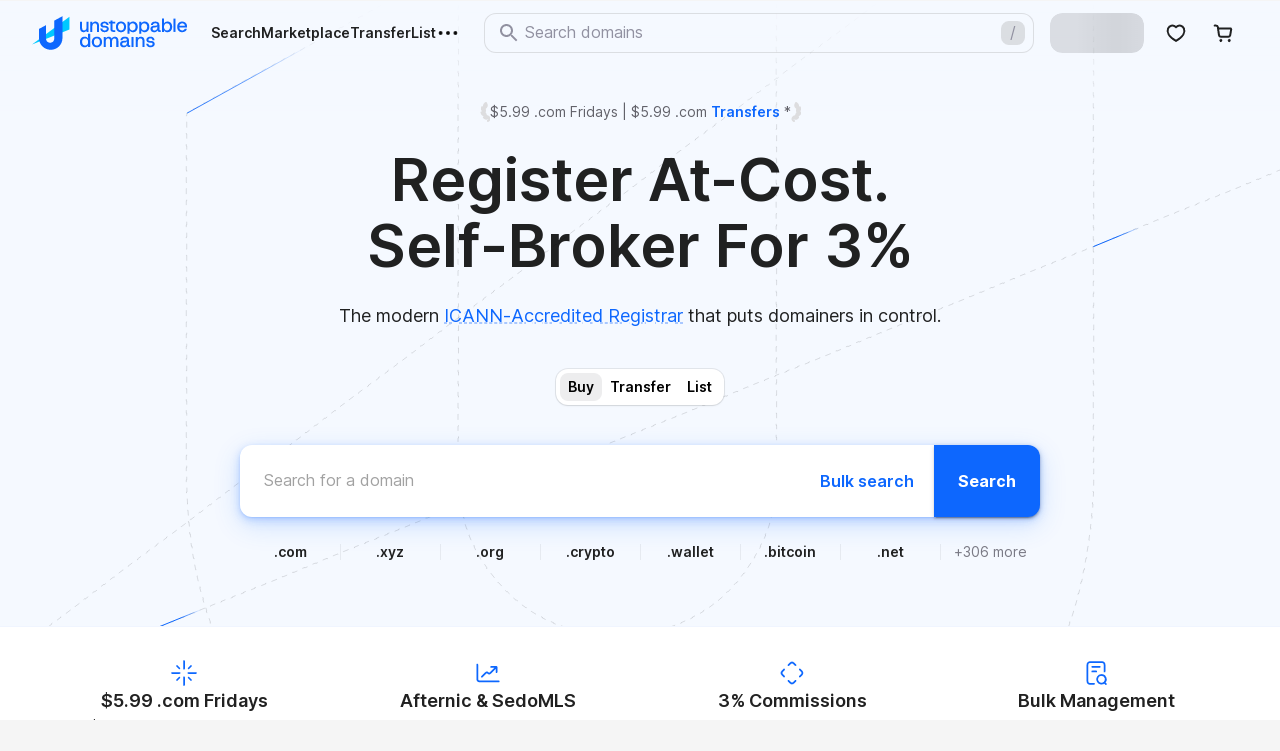

--- FILE ---
content_type: text/html; charset=utf-8
request_url: https://unstoppabledomains.com/?ref=content.1729.com
body_size: 36792
content:
<!DOCTYPE html><html lang="en-us"><head><meta charSet="utf-8"/><meta name="viewport" content="width=device-width, initial-scale=1, minimum-scale=1, maximum-scale=1, shrink-to-fit=no, user-scalable=0"/><meta name="description" content="Buy .x, .crypto, .eth and other web3 domains to own your digital identity"/><meta name="twitter:card" content="summary_large_image"/><meta name="twitter:site" content="@unstoppableweb"/><meta property="og:description" content="Buy .x, .crypto, .eth and other web3 domains to own your digital identity"/><meta property="og:url" content="https://unstoppabledomains.com/?ref=content.1729.com"/><meta property="og:type" content="website"/><meta property="og:image" content="https://storage.googleapis.com/unstoppable-client-assets/images/unstoppable-logos/unstoppable-logo-1200x630.png"/><meta property="og:image:alt" content="Unstoppable Domains"/><meta property="og:image:width" content="1200"/><meta property="og:image:height" content="630"/><meta property="og:image" content="https://storage.googleapis.com/unstoppable-client-assets/images/unstoppable-logos/unstoppable-logo-1200x1200.png"/><meta property="og:image:alt" content="Unstoppable Domains"/><meta property="og:image:width" content="1200"/><meta property="og:image:height" content="1200"/><meta property="og:site_name" content="Unstoppable Domains"/><title>Unstoppable Domains — onchain domains for everyone</title><meta name="robots" content="index,follow"/><meta property="og:title" content="Unstoppable Domains — onchain domains for everyone"/><script type="application/ld+json">{"@context":"https://schema.org","@type":"Organization","name":"Unstoppable Domains","url":"https://unstoppabledomains.com/","sameAs":["https://support.unstoppabledomains.com/support/home","https://www.facebook.com/unstoppableweb/","https://twitter.com/unstoppableweb","https://www.instagram.com/unstoppabledomains/","https://www.youtube.com/c/UnstoppableDomains/featured","https://www.linkedin.com/company/unstoppable-domains"]}</script><script type="application/ld+json">{"@context":"https://schema.org","@type":"WebSite","url":"https://unstoppabledomains.com/","potentialAction":{"@type":"SearchAction","target":{"@type":"EntryPoint","urlTemplate":"https://unstoppabledomains.com/search?searchTerm={searchTerm}"},"query-input":"required name=searchTerm"}}</script><meta name="next-head-count" content="22"/><link rel="preconnect" href="https://cdn.unstoppabledomains.com" crossorigin="anonymous"/><link rel="preload" as="font" href="https://storage.googleapis.com/unstoppable-client-assets/fonts/HelveticaNeueLT97BlackCondensed.ttf" crossorigin="anonymous"/><link rel="preload" as="font" href="https://storage.googleapis.com/unstoppable-client-assets/fonts/Inter.woff2" crossorigin="anonymous"/><link rel="icon" href="https://storage.googleapis.com/unstoppable-client-assets/images/favicon/favicon-v3.ico" sizes="any"/><link rel="icon" type="image/svg+xml" href="https://storage.googleapis.com/unstoppable-client-assets/images/favicon/icon.svg"/> <link rel="apple-touch-icon" href="https://storage.googleapis.com/unstoppable-client-assets/images/favicon/apple-touch-icon.png"/> <meta name="google-site-verification" content="KwfiT42KimvVllZ5fxSehL0klitLG2Gubvbw7jIKPcA"/><meta http-equiv="Content-type" content="text/html" charSet="UTF-8"/><meta name="theme-color" content="#fff"/><style>
                body > div#__next ~ img {
                    position: absolute;
                    z-index: -1;
                    pointer-events: none;
                    opacity: 0;
                }
              </style><noscript>
<img height="1" width="1" style="display:none" 
       src="https://www.facebook.com/tr?id=1756642311773381&ev=PageView&noscript=1"/>
</noscript><noscript data-n-css=""></noscript><script defer="" nomodule="" src="/_next/static/chunks/polyfills-c67a75d1b6f99dc8.js"></script><script src="/_next/static/chunks/webpack-ccb5a24fe1f2b4e1.js" defer=""></script><script src="/_next/static/chunks/framework-bbe1d87a960c48bd.js" defer=""></script><script src="/_next/static/chunks/main-6bf2272dbe7b510b.js" defer=""></script><script src="/_next/static/chunks/pages/_app-e98785100eb14290.js" defer=""></script><script src="/_next/static/chunks/1224-3060ec1129086d63.js" defer=""></script><script src="/_next/static/chunks/55910-76659654cc12a2c4.js" defer=""></script><script src="/_next/static/chunks/18232-44f8ae793f3d81d9.js" defer=""></script><script src="/_next/static/chunks/38579-0057078280bcac20.js" defer=""></script><script src="/_next/static/chunks/50657-d1f50f579484006c.js" defer=""></script><script src="/_next/static/chunks/32065-29b4841a1e004928.js" defer=""></script><script src="/_next/static/chunks/58993-b2d225294d0d427b.js" defer=""></script><script src="/_next/static/chunks/80001-36fd7ac54b297d16.js" defer=""></script><script src="/_next/static/chunks/93822-f6dbfec102c9f8e1.js" defer=""></script><script src="/_next/static/chunks/35495-e9a624d63ca38bcb.js" defer=""></script><script src="/_next/static/chunks/pages/index-1196f34daa894ed9.js" defer=""></script><script src="/_next/static/uxSCPcxZohcS8yij1BsyG/_buildManifest.js" defer=""></script><script src="/_next/static/uxSCPcxZohcS8yij1BsyG/_ssgManifest.js" defer=""></script><style data-emotion="css-global ne3klj">html{-webkit-font-smoothing:antialiased;-moz-osx-font-smoothing:grayscale;box-sizing:border-box;-webkit-text-size-adjust:100%;-webkit-print-color-scheme:light;color-scheme:light;}*,*::before,*::after{box-sizing:inherit;}strong,b{font-weight:700;}body{margin:0;color:rgba(0, 0, 0, 0.87);font-family:'Inter',sans-serif;font-weight:400;font-size:1rem;line-height:1.5;background-color:#F5F5F5;}@media print{body{background-color:#fff;}}body::backdrop{background-color:#F5F5F5;}</style><style data-emotion="css-global mm07t">@font-face{font-family:Inter;src:url('https://storage.googleapis.com/unstoppable-client-assets/fonts/Inter.woff2') format('woff2');font-weight:400;font-style:normal;font-display:swap;}</style><style data-emotion="css-global 1cvn7kj">@font-face{font-family:Inter;src:url('https://storage.googleapis.com/unstoppable-client-assets/fonts/Inter.woff2') format('woff2');font-weight:600;font-style:normal;font-display:swap;}</style><style data-emotion="css-global 1nh71g8">@font-face{font-family:Inter;src:url('https://storage.googleapis.com/unstoppable-client-assets/fonts/Inter.woff2') format('woff2');font-weight:700;font-style:normal;font-display:swap;}</style><style data-emotion="css-global 1asa9y0">body{font-variant-ligatures:no-contextual;}.web3modal-modal-lightbox{z-index:1301!important;}</style><style data-emotion="css-global 1ubrepq">.grecaptcha-badge{visibility:hidden;}</style><style data-emotion="css-global 1prfaxn">@-webkit-keyframes mui-auto-fill{from{display:block;}}@keyframes mui-auto-fill{from{display:block;}}@-webkit-keyframes mui-auto-fill-cancel{from{display:block;}}@keyframes mui-auto-fill-cancel{from{display:block;}}</style><style data-emotion="css-global animation-wiooy9">@-webkit-keyframes animation-wiooy9{0%{-webkit-transform:translateX(-100%);-moz-transform:translateX(-100%);-ms-transform:translateX(-100%);transform:translateX(-100%);}50%{-webkit-transform:translateX(100%);-moz-transform:translateX(100%);-ms-transform:translateX(100%);transform:translateX(100%);}100%{-webkit-transform:translateX(100%);-moz-transform:translateX(100%);-ms-transform:translateX(100%);transform:translateX(100%);}}@keyframes animation-wiooy9{0%{-webkit-transform:translateX(-100%);-moz-transform:translateX(-100%);-ms-transform:translateX(-100%);transform:translateX(-100%);}50%{-webkit-transform:translateX(100%);-moz-transform:translateX(100%);-ms-transform:translateX(100%);transform:translateX(100%);}100%{-webkit-transform:translateX(100%);-moz-transform:translateX(100%);-ms-transform:translateX(100%);transform:translateX(100%);}}</style><style data-emotion="css-global 17q5mh2">@font-face{font-family:Helvetica Neue;src:url('https://storage.googleapis.com/unstoppable-client-assets/fonts/HelveticaNeueLT97BlackCondensed.ttf') format('truetype');font-weight:900;font-style:normal;font-display:swap;}</style><style data-emotion="css-global animation-u4pwjl">@-webkit-keyframes animation-u4pwjl{from{opacity:0;bottom:-68px;}to{opacity:1;bottom:0;}}@keyframes animation-u4pwjl{from{opacity:0;bottom:-68px;}to{opacity:1;bottom:0;}}</style><style data-emotion="css-global animation-1y1itx4">@-webkit-keyframes animation-1y1itx4{from{opacity:0;top:-48px;}to{opacity:1;top:0;}}@keyframes animation-1y1itx4{from{opacity:0;top:-48px;}to{opacity:1;top:0;}}</style><style data-emotion="css 19qaotv-root 12yf3yp-content k4uv0q-page zg1l8j-footer 1g52jf-header v97sxv-headerNavContainer god6r8-leftNavContainer 184tvut-rightNavContainer u0wz28-appBar 1i4e521-menuButton vubbuv 11vcc9h-desktopLogo-logo 1mirpeq-link-homeLink kxur2i-mobileLogo-logo 1tdapki-menu 16o5dn2-link-menuLink 1dj9uzl-toggle 3ktoz7-component 1gsl5qo-icons 1spsum6-slashIcon 1lqbrtu-component zsaixx-inputBase-searchBar ke0uiv-searchIcon h5eojs-input 16cygba 1t7v3yg-iconsContainer 9nqyxo-mainButtonLoader lzg6vy-searchButton 12w3gay-link 1hxle6t-iconButton 8k9qig 12gb1eu-icon 1ashwoi 1ttzfms-link-link c9z8aj-root rfiwl0-root 1lq93aa-content 1lurnb-tip pg3j44-announcement anczri-announcementContent tl2xu9-branchIcon 1va3et5-link-link 1r8g0mf-headline 1da8ie9-subHeadline x2nxew-pillContent 1bdbyv8-root-pills 1tdin8x-root-text-sizeSmall-textSizeSmall-pill-active g4gr7g-root-text-sizeSmall-textSizeSmall-pill mye73o-searchButtonText 1clkq6z-actionButtonsContainer c60dqs-actionButtonWrapper 1fg5kqn-root 1kjys03-input vpdkha yn9uw4-root-text-textPrimary-sizeLarge-actionButton vcmbtc-searchButton k2dy73-searchButtonIcon ywnkmk-root 1xljhwl-tld 1glhav3-tld-more 11lyxzq-root 13l4c4p-container q8g703-column 6ucbq3-icon 19nekcc-link-link 14ep8k5-root 129kps8-wrapper 700ve6-container agcxk5-left 187r3go-right 17xzapj-photo 4yoj18-desktopAuthor b49ehp-mobileAuthor 1h2r3nf-mobileAuthorContent h0suy6-icon dq70oe-title 1jg746b-author 5uahuo-note 1j9w981-root 1h0spvf-container 1x72thf-logos l495zu-logo 1l4le5-title 13yy55k-root wcmdbx-container 1mtsvc0-tiles eul74l-tile mees02-tileHead 1r4l09z-mobileIcon morq9d-title fg6x08-tileIcon 1lto7px-tileTitle c3dsn8-tileText qvgujd-link-inherit yt9p01-root 1693wy4-tiles 1c7qun7-tile 1uo7d06-tileImage 5ewduv-tileContent 1waq7wl-tileContentWrapper ta4ksu-tileActions jncb23-title 1ywznzs-tileTitle vsw86c-tileText 1rdyf7j-button 137e1z-button pt151d n0gku2-tile-isOdd 16aiv51-root 1yce3cg-root 1ly5tqa-container g4qxlr-partnersGrid 1gwfhhw-partnerItem 8aeb71-logo 6ex97w-partnerName 1nurivs-title avvawa-link-cta r3li5z-container 121mi4k-title 1gdg8c0-expansionPanel-purpleFlavourListItem 1f7pfuw-expansionPanelSummary-question-purpleFlavourQuestion 17o5nyn 8p009d-purpleFlavourExpandIcon a0y2e3 hboir5 8atqhb o8wpsl-expansionPanelDetails-purpleFlavourExpansionPanelDetails iubd8l-root 8qsri9-root-pills 17zi96b-headline 1k8p42n-domainingComLogo vbc2zf-dividerWithMargin 1rof5ml-topFooterDiv 1aas31r 1sfhof2-link dqwzxw-navigationLinksWrapper pos9qs-categoryContainer-resourcesColumn 1f1z3dv-bold mbaoxq 15931ou-link-link khtjtn-categoryContainer-companyColumn jbaznk-categoryContainer-buildLearnColumn 1posx87-breakAll xr4bvh 39bbo6 1xcg8cg-copyrightContainer 1qakmz4-copyrightLinksContainer 1r0qk8o-copyright 1yv3b90 1wxaqej 11t0gnk-root 13m70ss-footItem uqiv7o-socialMediaContainer dondv9-link-linkIcon 1mmo4ei-socialIcons-socialIcons-twitterIcon 15mr1qn-socialIcons-socialIcons-youtubeIcon 4uu3c7-socialIcons-socialIcons-tiktokIcon 6aa2ay-socialIcons-socialIcons-instagramIcon 7kf0a1-socialIcons-socialIcons-facebookIcon iajra6-socialIcons-socialIcons-linkedinIcon">.css-19qaotv-root{display:-webkit-box;display:-webkit-flex;display:-ms-flexbox;display:flex;max-width:100vw;}.css-12yf3yp-content{background-color:#F5F5F5;display:-webkit-box;display:-webkit-flex;display:-ms-flexbox;display:flex;-webkit-flex-direction:column;-ms-flex-direction:column;flex-direction:column;min-height:100vh;width:100vw;-webkit-box-flex:1;-webkit-flex-grow:1;-ms-flex-positive:1;flex-grow:1;height:100%;}@media (min-width:600px){.css-12yf3yp-content{-webkit-transition:margin 195ms cubic-bezier(0.4, 0, 0.6, 1) 0ms;transition:margin 195ms cubic-bezier(0.4, 0, 0.6, 1) 0ms;}}.css-k4uv0q-page{display:-webkit-box;display:-webkit-flex;display:-ms-flexbox;display:flex;-webkit-flex-direction:column;-ms-flex-direction:column;flex-direction:column;-webkit-flex:1 1 auto;-ms-flex:1 1 auto;flex:1 1 auto;min-height:88vh;}@media (min-width:600px){.css-k4uv0q-page{min-height:70vh;}}@media (min-width:960px){.css-k4uv0q-page{margin-top:0;}}.css-zg1l8j-footer{margin-left:auto;margin-right:auto;padding-left:20px;padding-right:20px;width:100%;background-color:inherit;max-width:1256px;padding:0px 20px;}@media (max-width:959.95px){.css-zg1l8j-footer{margin:0;}}.css-1g52jf-header{margin-left:auto;margin-right:auto;padding-left:20px;padding-right:20px;width:100%;background-color:transparent;max-width:1256px;height:inherit;padding:0px 20px;}@media (max-width:959.95px){.css-1g52jf-header{margin:0;}}.css-v97sxv-headerNavContainer{display:-webkit-box;display:-webkit-flex;display:-ms-flexbox;display:flex;-webkit-align-items:center;-webkit-box-align:center;-ms-flex-align:center;align-items:center;height:inherit;gap:8px;-webkit-box-pack:justify;-webkit-justify-content:space-between;justify-content:space-between;}.css-god6r8-leftNavContainer{display:-webkit-box;display:-webkit-flex;display:-ms-flexbox;display:flex;-webkit-flex-direction:row;-ms-flex-direction:row;flex-direction:row;-webkit-box-pack:center;-ms-flex-pack:center;-webkit-justify-content:center;justify-content:center;-webkit-align-items:center;-webkit-box-align:center;-ms-flex-align:center;align-items:center;}.css-184tvut-rightNavContainer{display:-webkit-box;display:-webkit-flex;display:-ms-flexbox;display:flex;-webkit-box-pack:end;-ms-flex-pack:end;-webkit-justify-content:flex-end;justify-content:flex-end;-webkit-align-items:center;-webkit-box-align:center;-ms-flex-align:center;align-items:center;}.css-u0wz28-appBar{background-color:#fff;color:rgba(0, 0, 0, 0.87);-webkit-transition:box-shadow 300ms cubic-bezier(0.4, 0, 0.2, 1) 0ms;transition:box-shadow 300ms cubic-bezier(0.4, 0, 0.2, 1) 0ms;box-shadow:0px 2px 4px -1px rgba(0,0,0,0.2),0px 4px 5px 0px rgba(0,0,0,0.14),0px 1px 10px 0px rgba(0,0,0,0.12);box-shadow:0px 0px 0px 1px #DBDCE1;display:-webkit-box;display:-webkit-flex;display:-ms-flexbox;display:flex;-webkit-flex-direction:column;-ms-flex-direction:column;flex-direction:column;width:100%;box-sizing:border-box;-webkit-flex-shrink:0;-ms-flex-negative:0;flex-shrink:0;position:static;background-color:transparent;color:inherit;top:0;position:-webkit-sticky;position:sticky;background:transparent;box-shadow:initial;height:65px;z-index:1000;--header-text-opacity:1;}.css-u0wz28-appBar.active{background-color:#fff;box-shadow:0px 1px 0px rgba(0 0 0 / 4%),0px 0px 0px 1px rgba(0 0 0 / 4%),0px 4px 8px rgba(0 0 0 / 4%);}.css-1i4e521-menuButton{display:-webkit-inline-box;display:-webkit-inline-flex;display:-ms-inline-flexbox;display:inline-flex;-webkit-align-items:center;-webkit-box-align:center;-ms-flex-align:center;align-items:center;-webkit-box-pack:center;-ms-flex-pack:center;-webkit-justify-content:center;justify-content:center;position:relative;box-sizing:border-box;-webkit-tap-highlight-color:transparent;background-color:transparent;outline:0;border:0;margin:0;border-radius:0;padding:0;cursor:pointer;-webkit-user-select:none;-moz-user-select:none;-ms-user-select:none;user-select:none;vertical-align:middle;-moz-appearance:none;-webkit-appearance:none;-webkit-text-decoration:none;text-decoration:none;color:inherit;text-align:center;-webkit-flex:0 0 auto;-ms-flex:0 0 auto;flex:0 0 auto;font-size:1.5rem;padding:8px;border-radius:50%;overflow:visible;color:rgba(0, 0, 0, 0.54);-webkit-transition:background-color 150ms cubic-bezier(0.4, 0, 0.2, 1) 0ms;transition:background-color 150ms cubic-bezier(0.4, 0, 0.2, 1) 0ms;color:inherit;padding:12px;font-size:1.75rem;display:none;}.css-1i4e521-menuButton::-moz-focus-inner{border-style:none;}.css-1i4e521-menuButton.Mui-disabled{pointer-events:none;cursor:default;}@media print{.css-1i4e521-menuButton{-webkit-print-color-adjust:exact;color-adjust:exact;}}.css-1i4e521-menuButton:hover{background-color:rgba(0, 0, 0, 0.04);}@media (hover: none){.css-1i4e521-menuButton:hover{background-color:transparent;}}.css-1i4e521-menuButton.Mui-disabled{background-color:transparent;color:rgba(0, 0, 0, 0.26);}@media (max-width:599.95px){.css-1i4e521-menuButton{margin:0px 8px 0px -12px;display:-webkit-box;display:-webkit-flex;display:-ms-flexbox;display:flex;}}.css-vubbuv{-webkit-user-select:none;-moz-user-select:none;-ms-user-select:none;user-select:none;width:1em;height:1em;display:inline-block;fill:currentColor;-webkit-flex-shrink:0;-ms-flex-negative:0;flex-shrink:0;-webkit-transition:fill 200ms cubic-bezier(0.4, 0, 0.2, 1) 0ms;transition:fill 200ms cubic-bezier(0.4, 0, 0.2, 1) 0ms;font-size:1.5rem;}.css-11vcc9h-desktopLogo-logo{fill:#fff;width:180px;height:48px;}@media (max-width:1023.95px){.css-11vcc9h-desktopLogo-logo{display:none;}}.css-11vcc9h-desktopLogo-logo.css-11vcc9h-desktopLogo-logo{max-width:155px;}.css-1mirpeq-link-homeLink{margin:0;word-break:break-word;color:#0D67FE;-webkit-text-decoration:underline;text-decoration:underline;text-decoration-color:rgba(13, 103, 254, 0.4);font-size:1rem;color:#0D67FE;font-weight:600;-webkit-text-decoration:none;text-decoration:none;display:-webkit-box;display:-webkit-flex;display:-ms-flexbox;display:flex;cursor:pointer;width:100%;overflow:hidden;-webkit-align-items:center;-webkit-box-align:center;-ms-flex-align:center;align-items:center;}.css-1mirpeq-link-homeLink:hover{text-decoration-color:inherit;}.css-1mirpeq-link-homeLink:hover{-webkit-text-decoration:underline;text-decoration:underline;}.css-kxur2i-mobileLogo-logo{-webkit-user-select:none;-moz-user-select:none;-ms-user-select:none;user-select:none;width:1em;height:1em;display:inline-block;fill:currentColor;-webkit-flex-shrink:0;-ms-flex-negative:0;flex-shrink:0;-webkit-transition:fill 200ms cubic-bezier(0.4, 0, 0.2, 1) 0ms;transition:fill 200ms cubic-bezier(0.4, 0, 0.2, 1) 0ms;font-size:1.5rem;width:40px;height:40px;}@media (min-width:1024px){.css-kxur2i-mobileLogo-logo{display:none;}}.css-kxur2i-mobileLogo-logo.css-kxur2i-mobileLogo-logo{max-width:155px;}.css-1tdapki-menu{display:-webkit-box;display:-webkit-flex;display:-ms-flexbox;display:flex;-webkit-align-items:center;-webkit-box-align:center;-ms-flex-align:center;align-items:center;gap:24px;margin-left:24px;}@media (max-width:599.95px){.css-1tdapki-menu{display:none;-webkit-flex-direction:column;-ms-flex-direction:column;flex-direction:column;-webkit-align-items:flex-start;-webkit-box-align:flex-start;-ms-flex-align:flex-start;align-items:flex-start;margin:8px 16px 24px;padding-bottom:24px;border-bottom:1px solid #EDEDEE;}}.css-16o5dn2-link-menuLink{margin:0;word-break:break-word;color:#0D67FE;-webkit-text-decoration:underline;text-decoration:underline;text-decoration-color:rgba(13, 103, 254, 0.4);font-size:1rem;color:#0D67FE;font-weight:600;-webkit-text-decoration:none;text-decoration:none;white-space:nowrap;color:inherit;position:relative;opacity:var(--header-text-opacity);-webkit-transition:0.2s;transition:0.2s;font-size:0.875rem;}.css-16o5dn2-link-menuLink:hover{text-decoration-color:inherit;}.css-16o5dn2-link-menuLink:hover{-webkit-text-decoration:underline;text-decoration:underline;}.css-16o5dn2-link-menuLink:hover,.css-16o5dn2-link-menuLink:focus{color:#0D67FE;opacity:1;-webkit-text-decoration:none;text-decoration:none;}@media (max-width:599.95px){.css-16o5dn2-link-menuLink{margin:0;color:#000;font-size:18px;line-height:24px;}}.css-1dj9uzl-toggle{display:-webkit-inline-box;display:-webkit-inline-flex;display:-ms-inline-flexbox;display:inline-flex;-webkit-align-items:center;-webkit-box-align:center;-ms-flex-align:center;align-items:center;-webkit-box-pack:center;-ms-flex-pack:center;-webkit-justify-content:center;justify-content:center;position:relative;box-sizing:border-box;-webkit-tap-highlight-color:transparent;background-color:transparent;outline:0;border:0;margin:0;border-radius:0;padding:0;cursor:pointer;-webkit-user-select:none;-moz-user-select:none;-ms-user-select:none;user-select:none;vertical-align:middle;-moz-appearance:none;-webkit-appearance:none;-webkit-text-decoration:none;text-decoration:none;color:inherit;text-align:center;-webkit-flex:0 0 auto;-ms-flex:0 0 auto;flex:0 0 auto;font-size:1.5rem;padding:8px;border-radius:50%;overflow:visible;color:rgba(0, 0, 0, 0.54);-webkit-transition:background-color 150ms cubic-bezier(0.4, 0, 0.2, 1) 0ms;transition:background-color 150ms cubic-bezier(0.4, 0, 0.2, 1) 0ms;margin-left:-8px;color:inherit;opacity:var(--header-text-opacity);-webkit-transition:0.2s;transition:0.2s;}.css-1dj9uzl-toggle::-moz-focus-inner{border-style:none;}.css-1dj9uzl-toggle.Mui-disabled{pointer-events:none;cursor:default;}@media print{.css-1dj9uzl-toggle{-webkit-print-color-adjust:exact;color-adjust:exact;}}.css-1dj9uzl-toggle:hover{background-color:rgba(0, 0, 0, 0.04);}@media (hover: none){.css-1dj9uzl-toggle:hover{background-color:transparent;}}.css-1dj9uzl-toggle.Mui-disabled{background-color:transparent;color:rgba(0, 0, 0, 0.26);}.css-1dj9uzl-toggle:hover,.css-1dj9uzl-toggle:focus{background-color:rgba(138 138 138 / 25%);opacity:1;}.css-3ktoz7-component{display:-webkit-box;display:-webkit-flex;display:-ms-flexbox;display:flex;width:100%;}.css-1gsl5qo-icons{display:-webkit-box;display:-webkit-flex;display:-ms-flexbox;display:flex;-webkit-align-items:center;-webkit-box-align:center;-ms-flex-align:center;align-items:center;-webkit-box-pack:center;-ms-flex-pack:center;-webkit-justify-content:center;justify-content:center;gap:8px;}.css-1spsum6-slashIcon{color:#9191A1;font-size:16px;width:24px;height:24px;border-radius:8px;background-color:rgba(138 138 138 / 25%);text-align:center;}@media (max-width:959.95px){.css-1spsum6-slashIcon{display:none;}}.css-1lqbrtu-component{display:-webkit-box;display:-webkit-flex;display:-ms-flexbox;display:flex;width:100%;}.css-zsaixx-inputBase-searchBar{font-family:'Inter',sans-serif;font-weight:400;font-size:1rem;line-height:1.4375em;color:rgba(0, 0, 0, 0.87);box-sizing:border-box;position:relative;cursor:text;display:-webkit-inline-box;display:-webkit-inline-flex;display:-ms-inline-flexbox;display:inline-flex;-webkit-align-items:center;-webkit-box-align:center;-ms-flex-align:center;align-items:center;width:100%;border:1px solid rgba(138 138 138 / 25%);min-height:40px;border-radius:12px;padding:2px 8px 2px 12px;background-color:rgba(255 255 255 / 8%);color:inherit;-webkit-transition:0.2s;transition:0.2s;margin:0px 16px;}.css-zsaixx-inputBase-searchBar.Mui-disabled{color:rgba(0, 0, 0, 0.38);cursor:default;}.css-zsaixx-inputBase-searchBar:hover{box-shadow:0 0 0 3px rgba(13, 103, 254, 0.08);}.css-zsaixx-inputBase-searchBar:focus-within{box-shadow:inset 0 0 0 1px #0D67FE;border-color:#0D67FE;background-color:rgba(255 255 255 / 16%);}@media (max-width:959.95px){.css-zsaixx-inputBase-searchBar{display:none;}}.css-ke0uiv-searchIcon{-webkit-user-select:none;-moz-user-select:none;-ms-user-select:none;user-select:none;width:1em;height:1em;display:inline-block;fill:currentColor;-webkit-flex-shrink:0;-ms-flex-negative:0;flex-shrink:0;-webkit-transition:fill 200ms cubic-bezier(0.4, 0, 0.2, 1) 0ms;transition:fill 200ms cubic-bezier(0.4, 0, 0.2, 1) 0ms;font-size:1.5rem;color:#9191A1;margin-right:4px;pointer-events:none;}.css-h5eojs-input{font:inherit;letter-spacing:inherit;color:currentColor;padding:4px 0 5px;border:0;box-sizing:content-box;background:none;height:1.4375em;margin:0;-webkit-tap-highlight-color:transparent;display:block;min-width:0;width:100%;-webkit-animation-name:mui-auto-fill-cancel;animation-name:mui-auto-fill-cancel;-webkit-animation-duration:10ms;animation-duration:10ms;-moz-appearance:textfield;font-size:16px;}.css-h5eojs-input::-webkit-input-placeholder{color:currentColor;opacity:0.42;-webkit-transition:opacity 200ms cubic-bezier(0.4, 0, 0.2, 1) 0ms;transition:opacity 200ms cubic-bezier(0.4, 0, 0.2, 1) 0ms;}.css-h5eojs-input::-moz-placeholder{color:currentColor;opacity:0.42;-webkit-transition:opacity 200ms cubic-bezier(0.4, 0, 0.2, 1) 0ms;transition:opacity 200ms cubic-bezier(0.4, 0, 0.2, 1) 0ms;}.css-h5eojs-input:-ms-input-placeholder{color:currentColor;opacity:0.42;-webkit-transition:opacity 200ms cubic-bezier(0.4, 0, 0.2, 1) 0ms;transition:opacity 200ms cubic-bezier(0.4, 0, 0.2, 1) 0ms;}.css-h5eojs-input::-ms-input-placeholder{color:currentColor;opacity:0.42;-webkit-transition:opacity 200ms cubic-bezier(0.4, 0, 0.2, 1) 0ms;transition:opacity 200ms cubic-bezier(0.4, 0, 0.2, 1) 0ms;}.css-h5eojs-input:focus{outline:0;}.css-h5eojs-input:invalid{box-shadow:none;}.css-h5eojs-input::-webkit-search-decoration{-webkit-appearance:none;}label[data-shrink=false]+.MuiInputBase-formControl .css-h5eojs-input::-webkit-input-placeholder{opacity:0!important;}label[data-shrink=false]+.MuiInputBase-formControl .css-h5eojs-input::-moz-placeholder{opacity:0!important;}label[data-shrink=false]+.MuiInputBase-formControl .css-h5eojs-input:-ms-input-placeholder{opacity:0!important;}label[data-shrink=false]+.MuiInputBase-formControl .css-h5eojs-input::-ms-input-placeholder{opacity:0!important;}label[data-shrink=false]+.MuiInputBase-formControl .css-h5eojs-input:focus::-webkit-input-placeholder{opacity:0.42;}label[data-shrink=false]+.MuiInputBase-formControl .css-h5eojs-input:focus::-moz-placeholder{opacity:0.42;}label[data-shrink=false]+.MuiInputBase-formControl .css-h5eojs-input:focus:-ms-input-placeholder{opacity:0.42;}label[data-shrink=false]+.MuiInputBase-formControl .css-h5eojs-input:focus::-ms-input-placeholder{opacity:0.42;}.css-h5eojs-input.Mui-disabled{opacity:1;-webkit-text-fill-color:rgba(0, 0, 0, 0.38);}.css-h5eojs-input:-webkit-autofill{-webkit-animation-duration:5000s;animation-duration:5000s;-webkit-animation-name:mui-auto-fill;animation-name:mui-auto-fill;}@media (max-width:959.95px){.css-h5eojs-input{font-size:14px;}}.css-h5eojs-input::-webkit-search-cancel-button{-webkit-appearance:none;}.css-h5eojs-input::-webkit-input-placeholder{color:#9191A1;opacity:1;}.css-h5eojs-input::-moz-placeholder{color:#9191A1;opacity:1;}.css-h5eojs-input:-ms-input-placeholder{color:#9191A1;opacity:1;}.css-h5eojs-input::placeholder{color:#9191A1;opacity:1;}.css-h5eojs-input::-webkit-input-placeholder{color:#9191A1;opacity:1;}@media (max-width:959.95px){.css-h5eojs-input{font-size:16px;}}.css-16cygba{display:-webkit-inline-box;display:-webkit-inline-flex;display:-ms-inline-flexbox;display:inline-flex;-webkit-align-items:center;-webkit-box-align:center;-ms-flex-align:center;align-items:center;-webkit-box-pack:center;-ms-flex-pack:center;-webkit-justify-content:center;justify-content:center;position:relative;box-sizing:border-box;-webkit-tap-highlight-color:transparent;background-color:transparent;outline:0;border:0;margin:0;border-radius:0;padding:0;cursor:pointer;-webkit-user-select:none;-moz-user-select:none;-ms-user-select:none;user-select:none;vertical-align:middle;-moz-appearance:none;-webkit-appearance:none;-webkit-text-decoration:none;text-decoration:none;color:inherit;text-align:center;-webkit-flex:0 0 auto;-ms-flex:0 0 auto;flex:0 0 auto;font-size:1.5rem;padding:8px;border-radius:50%;overflow:visible;color:rgba(0, 0, 0, 0.54);-webkit-transition:background-color 150ms cubic-bezier(0.4, 0, 0.2, 1) 0ms;transition:background-color 150ms cubic-bezier(0.4, 0, 0.2, 1) 0ms;color:inherit;padding:5px;font-size:1.125rem;display:none;}.css-16cygba::-moz-focus-inner{border-style:none;}.css-16cygba.Mui-disabled{pointer-events:none;cursor:default;}@media print{.css-16cygba{-webkit-print-color-adjust:exact;color-adjust:exact;}}.css-16cygba:hover{background-color:rgba(0, 0, 0, 0.04);}@media (hover: none){.css-16cygba:hover{background-color:transparent;}}.css-16cygba.Mui-disabled{background-color:transparent;color:rgba(0, 0, 0, 0.26);}.css-1t7v3yg-iconsContainer{display:-webkit-box;display:-webkit-flex;display:-ms-flexbox;display:flex;-webkit-box-pack:center;-ms-flex-pack:center;-webkit-justify-content:center;justify-content:center;-webkit-align-items:center;-webkit-box-align:center;-ms-flex-align:center;align-items:center;}.css-9nqyxo-mainButtonLoader{display:block;background-color:rgba(0, 0, 0, 0.11);height:1.2em;position:relative;overflow:hidden;-webkit-mask-image:-webkit-radial-gradient(white, black);border-radius:12px;margin-right:8px;color:inherit;opacity:var(--header-text-opacity);}.css-9nqyxo-mainButtonLoader::after{-webkit-animation:animation-wiooy9 1.6s linear 0.5s infinite;animation:animation-wiooy9 1.6s linear 0.5s infinite;background:linear-gradient(
          90deg,
          transparent,
          rgba(0, 0, 0, 0.04),
          transparent
        );content:'';position:absolute;-webkit-transform:translateX(-100%);-moz-transform:translateX(-100%);-ms-transform:translateX(-100%);transform:translateX(-100%);bottom:0;left:0;right:0;top:0;}@media (max-width:599.95px){.css-9nqyxo-mainButtonLoader{display:none;}}.css-lzg6vy-searchButton{display:-webkit-inline-box;display:-webkit-inline-flex;display:-ms-inline-flexbox;display:inline-flex;-webkit-align-items:center;-webkit-box-align:center;-ms-flex-align:center;align-items:center;-webkit-box-pack:center;-ms-flex-pack:center;-webkit-justify-content:center;justify-content:center;position:relative;box-sizing:border-box;-webkit-tap-highlight-color:transparent;background-color:transparent;outline:0;border:0;margin:0;border-radius:0;padding:0;cursor:pointer;-webkit-user-select:none;-moz-user-select:none;-ms-user-select:none;user-select:none;vertical-align:middle;-moz-appearance:none;-webkit-appearance:none;-webkit-text-decoration:none;text-decoration:none;color:inherit;text-align:center;-webkit-flex:0 0 auto;-ms-flex:0 0 auto;flex:0 0 auto;font-size:1.5rem;padding:8px;border-radius:50%;overflow:visible;color:rgba(0, 0, 0, 0.54);-webkit-transition:background-color 150ms cubic-bezier(0.4, 0, 0.2, 1) 0ms;transition:background-color 150ms cubic-bezier(0.4, 0, 0.2, 1) 0ms;color:inherit;padding:12px;font-size:1.75rem;display:none;color:inherit;opacity:var(--header-text-opacity);}.css-lzg6vy-searchButton::-moz-focus-inner{border-style:none;}.css-lzg6vy-searchButton.Mui-disabled{pointer-events:none;cursor:default;}@media print{.css-lzg6vy-searchButton{-webkit-print-color-adjust:exact;color-adjust:exact;}}.css-lzg6vy-searchButton:hover{background-color:rgba(0, 0, 0, 0.04);}@media (hover: none){.css-lzg6vy-searchButton:hover{background-color:transparent;}}.css-lzg6vy-searchButton.Mui-disabled{background-color:transparent;color:rgba(0, 0, 0, 0.26);}.css-lzg6vy-searchButton:hover,.css-lzg6vy-searchButton:focus{opacity:1;}@media (max-width:959.95px){.css-lzg6vy-searchButton{display:-webkit-box;display:-webkit-flex;display:-ms-flexbox;display:flex;}}@media (max-width:599.95px){.css-lzg6vy-searchButton{display:none;}}.css-12w3gay-link{margin:0;word-break:break-word;color:#0D67FE;-webkit-text-decoration:none;text-decoration:none;font-size:1rem;color:#0D67FE;font-weight:600;-webkit-text-decoration:none;text-decoration:none;}.css-12w3gay-link:hover{-webkit-text-decoration:underline;text-decoration:underline;}.css-1hxle6t-iconButton{display:-webkit-inline-box;display:-webkit-inline-flex;display:-ms-inline-flexbox;display:inline-flex;-webkit-align-items:center;-webkit-box-align:center;-ms-flex-align:center;align-items:center;-webkit-box-pack:center;-ms-flex-pack:center;-webkit-justify-content:center;justify-content:center;position:relative;box-sizing:border-box;-webkit-tap-highlight-color:transparent;background-color:transparent;outline:0;border:0;margin:0;border-radius:0;padding:0;cursor:pointer;-webkit-user-select:none;-moz-user-select:none;-ms-user-select:none;user-select:none;vertical-align:middle;-moz-appearance:none;-webkit-appearance:none;-webkit-text-decoration:none;text-decoration:none;color:inherit;text-align:center;-webkit-flex:0 0 auto;-ms-flex:0 0 auto;flex:0 0 auto;font-size:1.5rem;padding:8px;border-radius:50%;overflow:visible;color:rgba(0, 0, 0, 0.54);-webkit-transition:background-color 150ms cubic-bezier(0.4, 0, 0.2, 1) 0ms;transition:background-color 150ms cubic-bezier(0.4, 0, 0.2, 1) 0ms;padding:12px;font-size:1.75rem;color:inherit;}.css-1hxle6t-iconButton::-moz-focus-inner{border-style:none;}.css-1hxle6t-iconButton.Mui-disabled{pointer-events:none;cursor:default;}@media print{.css-1hxle6t-iconButton{-webkit-print-color-adjust:exact;color-adjust:exact;}}.css-1hxle6t-iconButton:hover{background-color:rgba(0, 0, 0, 0.04);}@media (hover: none){.css-1hxle6t-iconButton:hover{background-color:transparent;}}.css-1hxle6t-iconButton.Mui-disabled{background-color:transparent;color:rgba(0, 0, 0, 0.26);}@media (min-width:0px){.css-1hxle6t-iconButton{display:none;}}@media (min-width:600px){.css-1hxle6t-iconButton{display:none;}}@media (min-width:960px){.css-1hxle6t-iconButton{display:-webkit-box;display:-webkit-flex;display:-ms-flexbox;display:flex;}}.css-8k9qig{position:relative;display:-webkit-inline-box;display:-webkit-inline-flex;display:-ms-inline-flexbox;display:inline-flex;vertical-align:middle;-webkit-flex-shrink:0;-ms-flex-negative:0;flex-shrink:0;word-break:normal;}.css-12gb1eu-icon{-webkit-user-select:none;-moz-user-select:none;-ms-user-select:none;user-select:none;width:1em;height:1em;display:inline-block;fill:currentColor;-webkit-flex-shrink:0;-ms-flex-negative:0;flex-shrink:0;-webkit-transition:fill 200ms cubic-bezier(0.4, 0, 0.2, 1) 0ms;transition:fill 200ms cubic-bezier(0.4, 0, 0.2, 1) 0ms;font-size:1.5rem;opacity:var(--header-text-opacity);-webkit-transition:0.2s;transition:0.2s;}.css-12gb1eu-icon:hover,.css-12gb1eu-icon:focus{opacity:1;}.css-1ashwoi{display:-webkit-box;display:-webkit-flex;display:-ms-flexbox;display:flex;-webkit-flex-direction:row;-ms-flex-direction:row;flex-direction:row;-webkit-box-flex-wrap:wrap;-webkit-flex-wrap:wrap;-ms-flex-wrap:wrap;flex-wrap:wrap;-webkit-box-pack:center;-ms-flex-pack:center;-webkit-justify-content:center;justify-content:center;-webkit-align-content:center;-ms-flex-line-pack:center;align-content:center;-webkit-align-items:center;-webkit-box-align:center;-ms-flex-align:center;align-items:center;position:absolute;box-sizing:border-box;font-family:'Inter',sans-serif;font-weight:600;font-size:0.75rem;min-width:20px;line-height:1;padding:0 6px;height:20px;border-radius:10px;z-index:1;-webkit-transition:-webkit-transform 195ms cubic-bezier(0.4, 0, 0.2, 1) 0ms;transition:transform 195ms cubic-bezier(0.4, 0, 0.2, 1) 0ms;background-color:#0D67FE;color:#fff;top:0;right:0;-webkit-transform:scale(1) translate(50%, -50%);-moz-transform:scale(1) translate(50%, -50%);-ms-transform:scale(1) translate(50%, -50%);transform:scale(1) translate(50%, -50%);transform-origin:100% 0%;}.css-1ashwoi.MuiBadge-invisible{-webkit-transform:scale(0) translate(50%, -50%);-moz-transform:scale(0) translate(50%, -50%);-ms-transform:scale(0) translate(50%, -50%);transform:scale(0) translate(50%, -50%);}.css-1ttzfms-link-link{margin:0;word-break:break-word;color:#0D67FE;-webkit-text-decoration:none;text-decoration:none;font-size:1rem;color:#0D67FE;font-weight:600;-webkit-text-decoration:none;text-decoration:none;color:inherit;}.css-1ttzfms-link-link:hover{-webkit-text-decoration:underline;text-decoration:underline;}.css-c9z8aj-root{display:-webkit-inline-box;display:-webkit-inline-flex;display:-ms-inline-flexbox;display:inline-flex;-webkit-align-items:center;-webkit-box-align:center;-ms-flex-align:center;align-items:center;-webkit-box-pack:center;-ms-flex-pack:center;-webkit-justify-content:center;justify-content:center;position:relative;box-sizing:border-box;-webkit-tap-highlight-color:transparent;background-color:transparent;outline:0;border:0;margin:0;border-radius:0;padding:0;cursor:pointer;-webkit-user-select:none;-moz-user-select:none;-ms-user-select:none;user-select:none;vertical-align:middle;-moz-appearance:none;-webkit-appearance:none;-webkit-text-decoration:none;text-decoration:none;color:inherit;text-align:center;-webkit-flex:0 0 auto;-ms-flex:0 0 auto;flex:0 0 auto;font-size:1.5rem;padding:8px;border-radius:50%;overflow:visible;color:rgba(0, 0, 0, 0.54);-webkit-transition:background-color 150ms cubic-bezier(0.4, 0, 0.2, 1) 0ms;transition:background-color 150ms cubic-bezier(0.4, 0, 0.2, 1) 0ms;color:inherit;padding:12px;font-size:1.75rem;}.css-c9z8aj-root::-moz-focus-inner{border-style:none;}.css-c9z8aj-root.Mui-disabled{pointer-events:none;cursor:default;}@media print{.css-c9z8aj-root{-webkit-print-color-adjust:exact;color-adjust:exact;}}.css-c9z8aj-root:hover{background-color:rgba(0, 0, 0, 0.04);}@media (hover: none){.css-c9z8aj-root:hover{background-color:transparent;}}.css-c9z8aj-root.Mui-disabled{background-color:transparent;color:rgba(0, 0, 0, 0.26);}@media (max-width:599.95px){.css-c9z8aj-root{margin-right:-12px;}}.css-rfiwl0-root{background-image:url(https://storage.googleapis.com/unstoppable-client-assets/images/homepage/ud-shape.svg);background-repeat:no-repeat;-webkit-background-position:center -24px;background-position:center -24px;background-color:#F5F9FF;margin-top:-64px;display:-webkit-box;display:-webkit-flex;display:-ms-flexbox;display:flex;-webkit-align-items:center;-webkit-box-align:center;-ms-flex-align:center;align-items:center;-webkit-box-pack:center;-ms-flex-pack:center;-webkit-justify-content:center;justify-content:center;padding:100px 0px 64px;text-align:center;-webkit-flex-direction:column;-ms-flex-direction:column;flex-direction:column;overflow:hidden;position:relative;border-bottom:1px solid #F0F5FF;}.css-rfiwl0-root::before{content:"";position:absolute;top:0;left:0;right:0;height:128px;background-image:linear-gradient(to bottom, #F5F9FF, transparent);z-index:0;pointer-events:none;}@media (max-width:959.95px){.css-rfiwl0-root{-webkit-background-size:cover;background-size:cover;padding:80px 16px 32px;}}.css-1lq93aa-content{margin-bottom:40px;max-width:800px;position:relative;-webkit-flex:1;-ms-flex:1;flex:1;}@media (max-width:959.95px){.css-1lq93aa-content{margin-bottom:32px;}}.css-1lurnb-tip{-webkit-text-decoration:underline;text-decoration:underline;text-decoration-style:dashed;text-decoration-color:#A9C8FF;text-decoration-thickness:1px;text-underline-offset:6px;color:#0D67FE;-webkit-transition:0.2s;transition:0.2s;}.css-1lurnb-tip:hover,.css-1lurnb-tip:focus{text-decoration-color:#0D67FE;}.css-pg3j44-announcement{display:-webkit-box;display:-webkit-flex;display:-ms-flexbox;display:flex;-webkit-align-items:center;-webkit-box-align:center;-ms-flex-align:center;align-items:center;-webkit-box-pack:center;-ms-flex-pack:center;-webkit-justify-content:center;justify-content:center;color:#62626A;gap:8px;font-size:0.875rem;margin-bottom:24px;}.css-anczri-announcementContent{vertical-align:middle;}@media (max-width:599.95px){.css-anczri-announcementContent{max-width:240px;}}.css-tl2xu9-branchIcon{-webkit-user-select:none;-moz-user-select:none;-ms-user-select:none;user-select:none;width:1em;height:1em;display:inline-block;fill:currentColor;-webkit-flex-shrink:0;-ms-flex-negative:0;flex-shrink:0;-webkit-transition:fill 200ms cubic-bezier(0.4, 0, 0.2, 1) 0ms;transition:fill 200ms cubic-bezier(0.4, 0, 0.2, 1) 0ms;font-size:1.5rem;color:#DDDDDF;display:inline;width:10px;height:20px;}.css-1va3et5-link-link{margin:0;word-break:break-word;color:#0D67FE;-webkit-text-decoration:underline;text-decoration:underline;text-decoration-color:rgba(13, 103, 254, 0.4);font-size:1rem;color:#0D67FE;font-weight:600;-webkit-text-decoration:none;text-decoration:none;-webkit-text-decoration:none;text-decoration:none;color:#0D67FE;font-size:0.875rem;}.css-1va3et5-link-link:hover{text-decoration-color:inherit;}.css-1va3et5-link-link:hover{-webkit-text-decoration:underline;text-decoration:underline;}.css-1r8g0mf-headline{margin:0;font-family:'Inter',sans-serif;font-weight:400;font-size:1rem;line-height:1.5;word-break:break-word;font-size:60px;font-weight:600;line-height:1.1;}@media (max-width:599.95px){.css-1r8g0mf-headline{font-size:0.875rem;}}@media (min-width:960px){.css-1r8g0mf-headline{margin-left:-64px;margin-right:-64px;}}@media (max-width:959.95px){.css-1r8g0mf-headline{font-size:28px;line-height:36px;}}.css-1da8ie9-subHeadline{margin:0;font-family:'Inter',sans-serif;font-weight:400;font-size:1rem;line-height:1.5;word-break:break-word;font-weight:400;margin-top:24px;font-size:18px;}@media (max-width:599.95px){.css-1da8ie9-subHeadline{font-size:0.875rem;}}@media (max-width:959.95px){.css-1da8ie9-subHeadline{margin-top:16px;color:#62626A;font-size:16px;line-height:24px;}}.css-x2nxew-pillContent{display:-webkit-box;display:-webkit-flex;display:-ms-flexbox;display:flex;-webkit-align-items:center;-webkit-box-align:center;-ms-flex-align:center;align-items:center;-webkit-box-pack:center;-ms-flex-pack:center;-webkit-justify-content:center;justify-content:center;}.css-1bdbyv8-root-pills{display:-webkit-box;display:-webkit-flex;display:-ms-flexbox;display:flex;-webkit-align-items:center;-webkit-box-align:center;-ms-flex-align:center;align-items:center;border-radius:12px;background-color:#fff;box-shadow:0 0 0 1px rgba(0, 0, 0, 0.08),0 1px 2px 0 rgba(0, 0, 0, 0.08);padding:4px;gap:4px;width:100%;margin-bottom:40px;}.css-1tdin8x-root-text-sizeSmall-textSizeSmall-pill-active{display:-webkit-inline-box;display:-webkit-inline-flex;display:-ms-inline-flexbox;display:inline-flex;-webkit-align-items:center;-webkit-box-align:center;-ms-flex-align:center;align-items:center;-webkit-box-pack:center;-ms-flex-pack:center;-webkit-justify-content:center;justify-content:center;position:relative;box-sizing:border-box;-webkit-tap-highlight-color:transparent;background-color:transparent;outline:0;border:0;margin:0;border-radius:0;padding:0;cursor:pointer;-webkit-user-select:none;-moz-user-select:none;-ms-user-select:none;user-select:none;vertical-align:middle;-moz-appearance:none;-webkit-appearance:none;-webkit-text-decoration:none;text-decoration:none;color:inherit;text-transform:none;font-family:'Inter',sans-serif;font-weight:600;font-size:0.8125rem;line-height:1.75;min-width:64px;padding:4px 5px;border-radius:8px;-webkit-transition:background-color 250ms cubic-bezier(0.4, 0, 0.2, 1) 0ms,box-shadow 250ms cubic-bezier(0.4, 0, 0.2, 1) 0ms,border-color 250ms cubic-bezier(0.4, 0, 0.2, 1) 0ms,color 250ms cubic-bezier(0.4, 0, 0.2, 1) 0ms;transition:background-color 250ms cubic-bezier(0.4, 0, 0.2, 1) 0ms,box-shadow 250ms cubic-bezier(0.4, 0, 0.2, 1) 0ms,border-color 250ms cubic-bezier(0.4, 0, 0.2, 1) 0ms,color 250ms cubic-bezier(0.4, 0, 0.2, 1) 0ms;color:inherit;border-color:currentColor;width:100%;font-weight:700;font-size:1rem;word-break:normal;font-size:0.875rem;padding-bottom:6.8px;padding-top:6.8px;min-height:40px;border:none;border-radius:12px;font-size:1rem;font-weight:600;padding:4px 16px;min-height:40px;-webkit-transition:0.2s;transition:0.2s;background-color:transparent;color:#000;box-shadow:none;border-color:transparent;padding:4px 12px;font-size:0.875rem;min-height:36px;padding:0;font-size:0.875rem;min-height:20px;min-width:0;line-height:1;color:#000;font-size:0.875rem;font-weight:600;position:relative;padding:7px 8px;min-width:auto;border-radius:8px;white-space:nowrap;background-color:#EDEDEE;}.css-1tdin8x-root-text-sizeSmall-textSizeSmall-pill-active::-moz-focus-inner{border-style:none;}.css-1tdin8x-root-text-sizeSmall-textSizeSmall-pill-active.Mui-disabled{pointer-events:none;cursor:default;}@media print{.css-1tdin8x-root-text-sizeSmall-textSizeSmall-pill-active{-webkit-print-color-adjust:exact;color-adjust:exact;}}.css-1tdin8x-root-text-sizeSmall-textSizeSmall-pill-active:hover{-webkit-text-decoration:none;text-decoration:none;background-color:rgba(0, 0, 0, 0.04);}@media (hover: none){.css-1tdin8x-root-text-sizeSmall-textSizeSmall-pill-active:hover{background-color:transparent;}}.css-1tdin8x-root-text-sizeSmall-textSizeSmall-pill-active.Mui-disabled{color:rgba(0, 0, 0, 0.26);}.css-1tdin8x-root-text-sizeSmall-textSizeSmall-pill-active:hover,.css-1tdin8x-root-text-sizeSmall-textSizeSmall-pill-active:focus{background-color:transparent;border-color:transparent;opacity:0.66;}.css-1tdin8x-root-text-sizeSmall-textSizeSmall-pill-active:hover{background-color:#EDEDEE;}.css-g4gr7g-root-text-sizeSmall-textSizeSmall-pill{display:-webkit-inline-box;display:-webkit-inline-flex;display:-ms-inline-flexbox;display:inline-flex;-webkit-align-items:center;-webkit-box-align:center;-ms-flex-align:center;align-items:center;-webkit-box-pack:center;-ms-flex-pack:center;-webkit-justify-content:center;justify-content:center;position:relative;box-sizing:border-box;-webkit-tap-highlight-color:transparent;background-color:transparent;outline:0;border:0;margin:0;border-radius:0;padding:0;cursor:pointer;-webkit-user-select:none;-moz-user-select:none;-ms-user-select:none;user-select:none;vertical-align:middle;-moz-appearance:none;-webkit-appearance:none;-webkit-text-decoration:none;text-decoration:none;color:inherit;text-transform:none;font-family:'Inter',sans-serif;font-weight:600;font-size:0.8125rem;line-height:1.75;min-width:64px;padding:4px 5px;border-radius:8px;-webkit-transition:background-color 250ms cubic-bezier(0.4, 0, 0.2, 1) 0ms,box-shadow 250ms cubic-bezier(0.4, 0, 0.2, 1) 0ms,border-color 250ms cubic-bezier(0.4, 0, 0.2, 1) 0ms,color 250ms cubic-bezier(0.4, 0, 0.2, 1) 0ms;transition:background-color 250ms cubic-bezier(0.4, 0, 0.2, 1) 0ms,box-shadow 250ms cubic-bezier(0.4, 0, 0.2, 1) 0ms,border-color 250ms cubic-bezier(0.4, 0, 0.2, 1) 0ms,color 250ms cubic-bezier(0.4, 0, 0.2, 1) 0ms;color:inherit;border-color:currentColor;width:100%;font-weight:700;font-size:1rem;word-break:normal;font-size:0.875rem;padding-bottom:6.8px;padding-top:6.8px;min-height:40px;border:none;border-radius:12px;font-size:1rem;font-weight:600;padding:4px 16px;min-height:40px;-webkit-transition:0.2s;transition:0.2s;background-color:transparent;color:#000;box-shadow:none;border-color:transparent;padding:4px 12px;font-size:0.875rem;min-height:36px;padding:0;font-size:0.875rem;min-height:20px;min-width:0;line-height:1;color:#000;font-size:0.875rem;font-weight:600;position:relative;padding:7px 8px;min-width:auto;border-radius:8px;white-space:nowrap;}.css-g4gr7g-root-text-sizeSmall-textSizeSmall-pill::-moz-focus-inner{border-style:none;}.css-g4gr7g-root-text-sizeSmall-textSizeSmall-pill.Mui-disabled{pointer-events:none;cursor:default;}@media print{.css-g4gr7g-root-text-sizeSmall-textSizeSmall-pill{-webkit-print-color-adjust:exact;color-adjust:exact;}}.css-g4gr7g-root-text-sizeSmall-textSizeSmall-pill:hover{-webkit-text-decoration:none;text-decoration:none;background-color:rgba(0, 0, 0, 0.04);}@media (hover: none){.css-g4gr7g-root-text-sizeSmall-textSizeSmall-pill:hover{background-color:transparent;}}.css-g4gr7g-root-text-sizeSmall-textSizeSmall-pill.Mui-disabled{color:rgba(0, 0, 0, 0.26);}.css-g4gr7g-root-text-sizeSmall-textSizeSmall-pill:hover,.css-g4gr7g-root-text-sizeSmall-textSizeSmall-pill:focus{background-color:transparent;border-color:transparent;opacity:0.66;}.css-g4gr7g-root-text-sizeSmall-textSizeSmall-pill:hover{background-color:#EDEDEE;}@media (max-width:599.95px){.css-mye73o-searchButtonText{display:none;}}.css-1clkq6z-actionButtonsContainer{display:-webkit-box;display:-webkit-flex;display:-ms-flexbox;display:flex;-webkit-align-items:center;-webkit-box-align:center;-ms-flex-align:center;align-items:center;}.css-c60dqs-actionButtonWrapper{display:-webkit-box;display:-webkit-flex;display:-ms-flexbox;display:flex;-webkit-align-items:center;-webkit-box-align:center;-ms-flex-align:center;align-items:center;}.css-1fg5kqn-root{background-color:#fff;color:rgba(0, 0, 0, 0.87);-webkit-transition:box-shadow 300ms cubic-bezier(0.4, 0, 0.2, 1) 0ms;transition:box-shadow 300ms cubic-bezier(0.4, 0, 0.2, 1) 0ms;border-radius:8px;box-shadow:0px 2px 1px -1px rgba(0,0,0,0.2),0px 1px 1px 0px rgba(0,0,0,0.14),0px 1px 3px 0px rgba(0,0,0,0.12);box-shadow:0px 0px 0px 1px #DBDCE1;height:72px;padding-left:24px;display:-webkit-box;display:-webkit-flex;display:-ms-flexbox;display:flex;-webkit-align-items:center;-webkit-box-align:center;-ms-flex-align:center;align-items:center;border-radius:12px;box-shadow:0px 1px 1px 0px #0D67FE0A,0px 1px 2px 0px #0D67FE14,0px 2px 4px 0px #0D67FE14,0px 2px 8px 0px #0D67FE14,0px 4px 12px 0px #0D67FE1F,0px 8px 28px 0px #0D67FE29;max-width:800px;width:100%;}@media (max-width:959.95px){.css-1fg5kqn-root{height:62px;width:100%;padding-left:8px;}}.css-1kjys03-input{font-family:'Inter',sans-serif;font-weight:400;font-size:1rem;line-height:1.4375em;color:rgba(0, 0, 0, 0.87);box-sizing:border-box;position:relative;cursor:text;display:-webkit-inline-box;display:-webkit-inline-flex;display:-ms-inline-flexbox;display:inline-flex;-webkit-align-items:center;-webkit-box-align:center;-ms-flex-align:center;align-items:center;width:100%;height:100%;width:100%;-webkit-flex:1;-ms-flex:1;flex:1;}.css-1kjys03-input.Mui-disabled{color:rgba(0, 0, 0, 0.38);cursor:default;}@media (max-width:959.95px){.css-1kjys03-input{margin-left:16px;}}.css-vpdkha{font:inherit;letter-spacing:inherit;color:currentColor;padding:4px 0 5px;border:0;box-sizing:content-box;background:none;height:1.4375em;margin:0;-webkit-tap-highlight-color:transparent;display:block;min-width:0;width:100%;-webkit-animation-name:mui-auto-fill-cancel;animation-name:mui-auto-fill-cancel;-webkit-animation-duration:10ms;animation-duration:10ms;}.css-vpdkha::-webkit-input-placeholder{color:currentColor;opacity:0.42;-webkit-transition:opacity 200ms cubic-bezier(0.4, 0, 0.2, 1) 0ms;transition:opacity 200ms cubic-bezier(0.4, 0, 0.2, 1) 0ms;}.css-vpdkha::-moz-placeholder{color:currentColor;opacity:0.42;-webkit-transition:opacity 200ms cubic-bezier(0.4, 0, 0.2, 1) 0ms;transition:opacity 200ms cubic-bezier(0.4, 0, 0.2, 1) 0ms;}.css-vpdkha:-ms-input-placeholder{color:currentColor;opacity:0.42;-webkit-transition:opacity 200ms cubic-bezier(0.4, 0, 0.2, 1) 0ms;transition:opacity 200ms cubic-bezier(0.4, 0, 0.2, 1) 0ms;}.css-vpdkha::-ms-input-placeholder{color:currentColor;opacity:0.42;-webkit-transition:opacity 200ms cubic-bezier(0.4, 0, 0.2, 1) 0ms;transition:opacity 200ms cubic-bezier(0.4, 0, 0.2, 1) 0ms;}.css-vpdkha:focus{outline:0;}.css-vpdkha:invalid{box-shadow:none;}.css-vpdkha::-webkit-search-decoration{-webkit-appearance:none;}label[data-shrink=false]+.MuiInputBase-formControl .css-vpdkha::-webkit-input-placeholder{opacity:0!important;}label[data-shrink=false]+.MuiInputBase-formControl .css-vpdkha::-moz-placeholder{opacity:0!important;}label[data-shrink=false]+.MuiInputBase-formControl .css-vpdkha:-ms-input-placeholder{opacity:0!important;}label[data-shrink=false]+.MuiInputBase-formControl .css-vpdkha::-ms-input-placeholder{opacity:0!important;}label[data-shrink=false]+.MuiInputBase-formControl .css-vpdkha:focus::-webkit-input-placeholder{opacity:0.42;}label[data-shrink=false]+.MuiInputBase-formControl .css-vpdkha:focus::-moz-placeholder{opacity:0.42;}label[data-shrink=false]+.MuiInputBase-formControl .css-vpdkha:focus:-ms-input-placeholder{opacity:0.42;}label[data-shrink=false]+.MuiInputBase-formControl .css-vpdkha:focus::-ms-input-placeholder{opacity:0.42;}.css-vpdkha.Mui-disabled{opacity:1;-webkit-text-fill-color:rgba(0, 0, 0, 0.38);}.css-vpdkha:-webkit-autofill{-webkit-animation-duration:5000s;animation-duration:5000s;-webkit-animation-name:mui-auto-fill;animation-name:mui-auto-fill;}@media (max-width:959.95px){.css-vpdkha{font-size:14px;}}.css-yn9uw4-root-text-textPrimary-sizeLarge-actionButton{display:-webkit-inline-box;display:-webkit-inline-flex;display:-ms-inline-flexbox;display:inline-flex;-webkit-align-items:center;-webkit-box-align:center;-ms-flex-align:center;align-items:center;-webkit-box-pack:center;-ms-flex-pack:center;-webkit-justify-content:center;justify-content:center;position:relative;box-sizing:border-box;-webkit-tap-highlight-color:transparent;background-color:transparent;outline:0;border:0;margin:0;border-radius:0;padding:0;cursor:pointer;-webkit-user-select:none;-moz-user-select:none;-ms-user-select:none;user-select:none;vertical-align:middle;-moz-appearance:none;-webkit-appearance:none;-webkit-text-decoration:none;text-decoration:none;color:inherit;text-transform:none;font-family:'Inter',sans-serif;font-weight:600;font-size:0.9375rem;line-height:1.75;min-width:64px;padding:8px 11px;border-radius:8px;-webkit-transition:background-color 250ms cubic-bezier(0.4, 0, 0.2, 1) 0ms,box-shadow 250ms cubic-bezier(0.4, 0, 0.2, 1) 0ms,border-color 250ms cubic-bezier(0.4, 0, 0.2, 1) 0ms,color 250ms cubic-bezier(0.4, 0, 0.2, 1) 0ms;transition:background-color 250ms cubic-bezier(0.4, 0, 0.2, 1) 0ms,box-shadow 250ms cubic-bezier(0.4, 0, 0.2, 1) 0ms,border-color 250ms cubic-bezier(0.4, 0, 0.2, 1) 0ms,color 250ms cubic-bezier(0.4, 0, 0.2, 1) 0ms;color:#0D67FE;font-weight:700;font-size:1rem;word-break:normal;padding:5px 16px;min-height:40px;border:none;border-radius:12px;font-size:1rem;font-weight:600;padding:4px 16px;min-height:40px;-webkit-transition:0.2s;transition:0.2s;background-color:transparent;color:#000;box-shadow:none;border-color:transparent;color:#0D67FE;padding:8px 20px;font-size:16px;min-height:44px;height:32px;}.css-yn9uw4-root-text-textPrimary-sizeLarge-actionButton::-moz-focus-inner{border-style:none;}.css-yn9uw4-root-text-textPrimary-sizeLarge-actionButton.Mui-disabled{pointer-events:none;cursor:default;}@media print{.css-yn9uw4-root-text-textPrimary-sizeLarge-actionButton{-webkit-print-color-adjust:exact;color-adjust:exact;}}.css-yn9uw4-root-text-textPrimary-sizeLarge-actionButton:hover{-webkit-text-decoration:none;text-decoration:none;background-color:rgba(13, 103, 254, 0.04);}@media (hover: none){.css-yn9uw4-root-text-textPrimary-sizeLarge-actionButton:hover{background-color:transparent;}}.css-yn9uw4-root-text-textPrimary-sizeLarge-actionButton.Mui-disabled{color:rgba(0, 0, 0, 0.26);}.css-yn9uw4-root-text-textPrimary-sizeLarge-actionButton:hover,.css-yn9uw4-root-text-textPrimary-sizeLarge-actionButton:focus{background-color:transparent;border-color:transparent;opacity:0.66;}@media (max-width:599.95px){.css-yn9uw4-root-text-textPrimary-sizeLarge-actionButton{font-size:0.875rem;}}.css-vcmbtc-searchButton{display:-webkit-inline-box;display:-webkit-inline-flex;display:-ms-inline-flexbox;display:inline-flex;-webkit-align-items:center;-webkit-box-align:center;-ms-flex-align:center;align-items:center;-webkit-box-pack:center;-ms-flex-pack:center;-webkit-justify-content:center;justify-content:center;position:relative;box-sizing:border-box;-webkit-tap-highlight-color:transparent;background-color:transparent;outline:0;border:0;margin:0;border-radius:0;padding:0;cursor:pointer;-webkit-user-select:none;-moz-user-select:none;-ms-user-select:none;user-select:none;vertical-align:middle;-moz-appearance:none;-webkit-appearance:none;-webkit-text-decoration:none;text-decoration:none;color:inherit;text-transform:none;font-family:'Inter',sans-serif;font-weight:600;font-size:0.875rem;line-height:1.75;min-width:64px;padding:6px 16px;border-radius:8px;-webkit-transition:background-color 250ms cubic-bezier(0.4, 0, 0.2, 1) 0ms,box-shadow 250ms cubic-bezier(0.4, 0, 0.2, 1) 0ms,border-color 250ms cubic-bezier(0.4, 0, 0.2, 1) 0ms,color 250ms cubic-bezier(0.4, 0, 0.2, 1) 0ms;transition:background-color 250ms cubic-bezier(0.4, 0, 0.2, 1) 0ms,box-shadow 250ms cubic-bezier(0.4, 0, 0.2, 1) 0ms,border-color 250ms cubic-bezier(0.4, 0, 0.2, 1) 0ms,color 250ms cubic-bezier(0.4, 0, 0.2, 1) 0ms;color:#fff;background-color:#0D67FE;box-shadow:0px 3px 1px -2px rgba(0,0,0,0.2),0px 2px 2px 0px rgba(0,0,0,0.14),0px 1px 5px 0px rgba(0,0,0,0.12);font-weight:700;font-size:1rem;word-break:normal;height:100%;border-top-left-radius:0;border-bottom-left-radius:0;border-top-right-radius:12px;border-bottom-right-radius:12px;padding-left:24px;padding-right:24px;}.css-vcmbtc-searchButton::-moz-focus-inner{border-style:none;}.css-vcmbtc-searchButton.Mui-disabled{pointer-events:none;cursor:default;}@media print{.css-vcmbtc-searchButton{-webkit-print-color-adjust:exact;color-adjust:exact;}}.css-vcmbtc-searchButton:hover{-webkit-text-decoration:none;text-decoration:none;background-color:#0546B7;box-shadow:0px 2px 4px -1px rgba(0,0,0,0.2),0px 4px 5px 0px rgba(0,0,0,0.14),0px 1px 10px 0px rgba(0,0,0,0.12);}@media (hover: none){.css-vcmbtc-searchButton:hover{background-color:#0D67FE;}}.css-vcmbtc-searchButton:active{box-shadow:0px 5px 5px -3px rgba(0,0,0,0.2),0px 8px 10px 1px rgba(0,0,0,0.14),0px 3px 14px 2px rgba(0,0,0,0.12);}.css-vcmbtc-searchButton.Mui-focusVisible{box-shadow:0px 3px 5px -1px rgba(0,0,0,0.2),0px 6px 10px 0px rgba(0,0,0,0.14),0px 1px 18px 0px rgba(0,0,0,0.12);}.css-vcmbtc-searchButton.Mui-disabled{color:rgba(0, 0, 0, 0.26);box-shadow:none;background-color:rgba(0, 0, 0, 0.12);}.css-k2dy73-searchButtonIcon{-webkit-user-select:none;-moz-user-select:none;-ms-user-select:none;user-select:none;width:1em;height:1em;display:inline-block;fill:currentColor;-webkit-flex-shrink:0;-ms-flex-negative:0;flex-shrink:0;-webkit-transition:fill 200ms cubic-bezier(0.4, 0, 0.2, 1) 0ms;transition:fill 200ms cubic-bezier(0.4, 0, 0.2, 1) 0ms;font-size:1.5rem;}@media (min-width:600px){.css-k2dy73-searchButtonIcon{display:none;}}.css-ywnkmk-root{margin:24px 0px 0px;display:-webkit-box;display:-webkit-flex;display:-ms-flexbox;display:flex;-webkit-box-pack:center;-ms-flex-pack:center;-webkit-justify-content:center;justify-content:center;-webkit-align-items:center;-webkit-box-align:center;-ms-flex-align:center;align-items:center;-webkit-box-flex-wrap:wrap;-webkit-flex-wrap:wrap;-ms-flex-wrap:wrap;flex-wrap:wrap;}@media (max-width:599.95px){.css-ywnkmk-root{margin:16px -12px 40px;}}.css-1xljhwl-tld{display:-webkit-box;display:-webkit-flex;display:-ms-flexbox;display:flex;-webkit-box-pack:center;-ms-flex-pack:center;-webkit-justify-content:center;justify-content:center;-webkit-align-items:center;-webkit-box-align:center;-ms-flex-align:center;align-items:center;position:relative;padding:0px 8px;font-size:0.875rem;font-weight:600;min-width:100px;-webkit-transition:0.2s;transition:0.2s;}.css-1xljhwl-tld:hover{color:#0D67FE;cursor:pointer;}.css-1xljhwl-tld:first-of-type::before{opacity:0;}.css-1xljhwl-tld::before{content:"";width:1px;height:16px;background:#000;opacity:0.06;position:absolute;left:0;top:50%;-webkit-transform:translateY(-50%);-moz-transform:translateY(-50%);-ms-transform:translateY(-50%);transform:translateY(-50%);}@media (max-width:959.95px){.css-1xljhwl-tld{min-width:50px;}}.css-1glhav3-tld-more{display:-webkit-box;display:-webkit-flex;display:-ms-flexbox;display:flex;-webkit-box-pack:center;-ms-flex-pack:center;-webkit-justify-content:center;justify-content:center;-webkit-align-items:center;-webkit-box-align:center;-ms-flex-align:center;align-items:center;position:relative;padding:0px 8px;font-size:0.875rem;font-weight:600;min-width:100px;-webkit-transition:0.2s;transition:0.2s;}.css-1glhav3-tld-more:hover{color:#0D67FE;cursor:pointer;}.css-1glhav3-tld-more:first-of-type::before{opacity:0;}.css-1glhav3-tld-more::before{content:"";width:1px;height:16px;background:#000;opacity:0.06;position:absolute;left:0;top:50%;-webkit-transform:translateY(-50%);-moz-transform:translateY(-50%);-ms-transform:translateY(-50%);transform:translateY(-50%);}@media (max-width:959.95px){.css-1glhav3-tld-more{min-width:50px;}}.css-1glhav3-tld-more.css-1glhav3-tld-more{color:#7A7A85;font-weight:400;}.css-1glhav3-tld-more.css-1glhav3-tld-more:hover{color:#7A7A85;cursor:text;}.css-11lyxzq-root{background-color:#fff;padding:32px 0px 32px;}.css-13l4c4p-container{margin-left:auto;margin-right:auto;padding-left:20px;padding-right:20px;width:100%;background-color:inherit;max-width:1256px;display:-webkit-box;display:-webkit-flex;display:-ms-flexbox;display:flex;gap:32px;-webkit-box-pack:center;-ms-flex-pack:center;-webkit-justify-content:center;justify-content:center;-webkit-align-items:center;-webkit-box-align:center;-ms-flex-align:center;align-items:center;}@media (max-width:959.95px){.css-13l4c4p-container{-webkit-box-flex-wrap:wrap;-webkit-flex-wrap:wrap;-ms-flex-wrap:wrap;flex-wrap:wrap;}}@media (max-width:599.95px){.css-13l4c4p-container{gap:8px;padding:0;}}.css-q8g703-column{display:-webkit-box;display:-webkit-flex;display:-ms-flexbox;display:flex;-webkit-flex:1;-ms-flex:1;flex:1;-webkit-flex-direction:column;-ms-flex-direction:column;flex-direction:column;gap:24px;-webkit-align-items:center;-webkit-box-align:center;-ms-flex-align:center;align-items:center;text-align:center;font-weight:600;font-size:18px;white-space:break-spaces;}@media (max-width:1279.95px){.css-q8g703-column{font-size:16px;}}@media (max-width:959.95px){.css-q8g703-column{font-size:16px;min-width:calc(50% - 16px);margin-bottom:24px;}}@media (max-width:599.95px){.css-q8g703-column{font-size:14px;}}.css-6ucbq3-icon{-webkit-user-select:none;-moz-user-select:none;-ms-user-select:none;user-select:none;width:1em;height:1em;display:inline-block;fill:currentColor;-webkit-flex-shrink:0;-ms-flex-negative:0;flex-shrink:0;-webkit-transition:fill 200ms cubic-bezier(0.4, 0, 0.2, 1) 0ms;transition:fill 200ms cubic-bezier(0.4, 0, 0.2, 1) 0ms;font-size:1.5rem;font-size:28px;color:#0D67FE;}.css-19nekcc-link-link{margin:0;word-break:break-word;color:#0D67FE;-webkit-text-decoration:underline;text-decoration:underline;text-decoration-color:rgba(13, 103, 254, 0.4);font-size:1rem;color:#0D67FE;font-weight:600;-webkit-text-decoration:none;text-decoration:none;-webkit-text-decoration:none;text-decoration:none;color:#0D67FE;}.css-19nekcc-link-link:hover{text-decoration-color:inherit;}.css-19nekcc-link-link:hover{-webkit-text-decoration:underline;text-decoration:underline;}.css-14ep8k5-root{background-color:#fff;padding:32px 20px 0px;}@media (max-width:599.95px){.css-14ep8k5-root{padding-right:0;padding-left:0;}}.css-129kps8-wrapper{margin-left:auto;margin-right:auto;padding-left:20px;padding-right:20px;width:100%;background-color:inherit;max-width:1256px;}@media (max-width:959.95px){.css-129kps8-wrapper{margin-top:16px;}}@media (max-width:599.95px){.css-129kps8-wrapper{padding-right:0;padding-left:0;}}.css-700ve6-container{border-radius:20px;border:1px solid rgba(13, 103, 254, 0.08);display:-webkit-box;display:-webkit-flex;display:-ms-flexbox;display:flex;gap:32px;padding:64px;-webkit-align-items:center;-webkit-box-align:center;-ms-flex-align:center;align-items:center;}@media (max-width:959.95px){.css-700ve6-container{-webkit-box-flex-wrap:wrap;-webkit-flex-wrap:wrap;-ms-flex-wrap:wrap;flex-wrap:wrap;gap:24px;padding:24px;}}@media (max-width:599.95px){.css-700ve6-container{border-right:none;border-left:none;}}.css-agcxk5-left{display:-webkit-box;display:-webkit-flex;display:-ms-flexbox;display:flex;-webkit-flex-direction:column;-ms-flex-direction:column;flex-direction:column;-webkit-box-pack:center;-ms-flex-pack:center;-webkit-justify-content:center;justify-content:center;-webkit-flex:1;-ms-flex:1;flex:1;}.css-187r3go-right{display:-webkit-box;display:-webkit-flex;display:-ms-flexbox;display:flex;-webkit-box-pack:center;-ms-flex-pack:center;-webkit-justify-content:center;justify-content:center;-webkit-align-items:center;-webkit-box-align:center;-ms-flex-align:center;align-items:center;-webkit-flex:1;-ms-flex:1;flex:1;}@media (max-width:1279.95px){.css-187r3go-right{-webkit-flex:0.8;-ms-flex:0.8;flex:0.8;}}@media (max-width:959.95px){.css-187r3go-right{-webkit-flex:none;-ms-flex:none;flex:none;padding:0px 48px;}}@media (max-width:599.95px){.css-187r3go-right{display:none;}}.css-17xzapj-photo{border-radius:50%;width:184px;height:184px;display:-webkit-box;display:-webkit-flex;display:-ms-flexbox;display:flex;box-shadow:0px 0px 0px 1px #0D67FE0A,0px 4px 8px 0px #0D67FE1F,0px 14px 14px 0px #0D67FE1A,0px 32px 19px 0px #0D67FE0F,0px 58px 23px 0px #0D67FE05,0px 90px 25px 0px #0D67FE00;position:relative;}@media (max-width:959.95px){.css-17xzapj-photo{width:164px;height:164px;}}@media (max-width:599.95px){.css-17xzapj-photo{height:64px;width:64px;box-shadow:none;}}.css-17xzapj-photo::before,.css-17xzapj-photo::after{content:"";border:1px solid #0D67FE14;display:block;position:absolute;top:50%;left:50%;border-radius:50%;width:100%;height:100%;-webkit-transform:translate(-50%, -50%);-moz-transform:translate(-50%, -50%);-ms-transform:translate(-50%, -50%);transform:translate(-50%, -50%);padding:32px;box-sizing:initial;}@media (max-width:959.95px){.css-17xzapj-photo::before,.css-17xzapj-photo::after{padding:24px;}}@media (max-width:599.95px){.css-17xzapj-photo::before,.css-17xzapj-photo::after{display:none;}}.css-17xzapj-photo::after{border-color:#0D67FE0A;padding:64px;}@media (max-width:959.95px){.css-17xzapj-photo::after{padding:48px;}}@media (max-width:599.95px){.css-4yoj18-desktopAuthor{display:none;}}.css-b49ehp-mobileAuthor{display:none;}@media (max-width:599.95px){.css-b49ehp-mobileAuthor{display:-webkit-box;display:-webkit-flex;display:-ms-flexbox;display:flex;-webkit-align-items:center;-webkit-box-align:center;-ms-flex-align:center;align-items:center;gap:20px;margin-top:24px;}}.css-1h2r3nf-mobileAuthorContent{-webkit-flex:1;-ms-flex:1;flex:1;}.css-h0suy6-icon{-webkit-user-select:none;-moz-user-select:none;-ms-user-select:none;user-select:none;width:1em;height:1em;display:inline-block;fill:currentColor;-webkit-flex-shrink:0;-ms-flex-negative:0;flex-shrink:0;-webkit-transition:fill 200ms cubic-bezier(0.4, 0, 0.2, 1) 0ms;transition:fill 200ms cubic-bezier(0.4, 0, 0.2, 1) 0ms;font-size:1.5rem;font-size:48px;color:#0D67FE;}@media (max-width:959.95px){.css-h0suy6-icon{font-size:32px;}}.css-dq70oe-title{margin:0;font-family:'Inter',sans-serif;font-weight:400;font-size:1rem;line-height:1.5;word-break:break-word;font-weight:600;margin-top:32px;font-size:28px;line-height:1.45;}@media (max-width:599.95px){.css-dq70oe-title{font-size:0.875rem;}}@media (max-width:1279.95px){.css-dq70oe-title{font-size:24px;}}@media (max-width:959.95px){.css-dq70oe-title{margin-top:24px;}}.css-1jg746b-author{margin:0;font-family:'Inter',sans-serif;font-weight:400;font-size:1rem;line-height:1.5;word-break:break-word;margin:32px 0px 8px;font-weight:600;font-size:18px;line-height:1.55;}@media (max-width:599.95px){.css-1jg746b-author{font-size:0.875rem;}}@media (max-width:959.95px){.css-1jg746b-author{margin-top:24px;}}@media (max-width:599.95px){.css-1jg746b-author{margin:0px 0px 4px;font-size:16px;}}.css-5uahuo-note{margin:0;font-family:'Inter',sans-serif;font-weight:400;font-size:1rem;line-height:1.5;word-break:break-word;white-space:break-spaces;color:#62626A;}@media (max-width:599.95px){.css-5uahuo-note{font-size:0.875rem;}}@media (max-width:599.95px){.css-5uahuo-note{line-height:1.4;}}.css-1j9w981-root{background-color:#fff;padding:64px 16px;}@media (max-width:599.95px){.css-1j9w981-root{padding-right:0;padding-left:0;}}.css-1h0spvf-container{margin-left:auto;margin-right:auto;padding-left:20px;padding-right:20px;width:100%;background-color:inherit;max-width:1256px;display:-webkit-box;display:-webkit-flex;display:-ms-flexbox;display:flex;-webkit-flex-direction:column;-ms-flex-direction:column;flex-direction:column;gap:32px;-webkit-align-items:center;-webkit-box-align:center;-ms-flex-align:center;align-items:center;text-align:center;}@media (max-width:959.95px){.css-1h0spvf-container{margin-top:16px;}}@media (max-width:599.95px){.css-1h0spvf-container{gap:24px;}}.css-1x72thf-logos{display:-webkit-box;display:-webkit-flex;display:-ms-flexbox;display:flex;width:100%;gap:32px;-webkit-box-pack:space-evenly;-ms-flex-pack:space-evenly;-webkit-justify-content:space-evenly;justify-content:space-evenly;-webkit-align-items:center;-webkit-box-align:center;-ms-flex-align:center;align-items:center;}@media (max-width:959.95px){.css-1x72thf-logos{gap:24px;-webkit-box-pack:justify;-webkit-justify-content:space-between;justify-content:space-between;}}@media (max-width:599.95px){.css-1x72thf-logos{-webkit-box-flex-wrap:wrap;-webkit-flex-wrap:wrap;-ms-flex-wrap:wrap;flex-wrap:wrap;gap:24px;}}.css-l495zu-logo{display:-webkit-box;display:-webkit-flex;display:-ms-flexbox;display:flex;-webkit-box-pack:center;-ms-flex-pack:center;-webkit-justify-content:center;justify-content:center;text-align:center;}@media (max-width:599.95px){.css-l495zu-logo{width:calc(100% / 3 - 24px);}}.css-1l4le5-title{margin:0;font-family:'Inter',sans-serif;font-weight:400;font-size:1rem;line-height:1.5;word-break:break-word;font-size:18px;font-weight:700;}@media (max-width:599.95px){.css-1l4le5-title{font-size:0.875rem;}}@media (max-width:959.95px){.css-1l4le5-title{font-size:16px;}}@media (max-width:599.95px){.css-1l4le5-title{font-size:14px;}}.css-13yy55k-root{border-top:1px solid #F0F5FF;background:#fff linear-gradient(0deg, rgba(255, 255, 255, 0) 64.42%, #F5F9FF 100%);padding:96px 20px;}@media (max-width:959.95px){.css-13yy55k-root{padding-top:64px;padding-bottom:64px;}}@media (max-width:599.95px){.css-13yy55k-root{padding-right:0;padding-left:0;}}.css-wcmdbx-container{margin-left:auto;margin-right:auto;padding-left:20px;padding-right:20px;width:100%;background-color:transparent;max-width:1256px;display:-webkit-box;display:-webkit-flex;display:-ms-flexbox;display:flex;-webkit-flex-direction:column;-ms-flex-direction:column;flex-direction:column;gap:72px;padding:0px 16px;-webkit-align-items:center;-webkit-box-align:center;-ms-flex-align:center;align-items:center;}@media (max-width:959.95px){.css-wcmdbx-container{-webkit-box-flex-wrap:wrap;-webkit-flex-wrap:wrap;-ms-flex-wrap:wrap;flex-wrap:wrap;gap:24px;padding:0px;}}@media (max-width:599.95px){.css-wcmdbx-container{gap:32px;}}.css-1mtsvc0-tiles{display:grid;grid-template-columns:repeat(auto-fill, minmax(340px, 1fr));gap:20px;width:100%;}@media (max-width:599.95px){.css-1mtsvc0-tiles{gap:0;}}.css-eul74l-tile{border:1px solid #F0F5FF;padding:32px;border-radius:20px;display:-webkit-box;display:-webkit-flex;display:-ms-flexbox;display:flex;-webkit-flex-direction:column;-ms-flex-direction:column;flex-direction:column;gap:24px;}@media (max-width:959.95px){.css-eul74l-tile{padding:24px;}}@media (max-width:599.95px){.css-eul74l-tile{border-right:none;border-left:none;padding:24px 16px;}.css-eul74l-tile:not(:first-of-type){border-top:none;}}.css-mees02-tileHead{display:-webkit-box;display:-webkit-flex;display:-ms-flexbox;display:flex;-webkit-box-pack:justify;-webkit-justify-content:space-between;justify-content:space-between;-webkit-align-items:center;-webkit-box-align:center;-ms-flex-align:center;align-items:center;}@media (max-width:599.95px){.css-mees02-tileHead{display:none;}}.css-1r4l09z-mobileIcon{display:none;}@media (max-width:599.95px){.css-1r4l09z-mobileIcon{display:-webkit-inline-box;display:-webkit-inline-flex;display:-ms-inline-flexbox;display:inline-flex;}}.css-morq9d-title{margin:0;font-family:'Inter',sans-serif;font-weight:400;font-size:1rem;line-height:1.5;word-break:break-word;font-weight:600;font-size:60px;line-height:72px;text-align:center;max-width:800px;}@media (max-width:599.95px){.css-morq9d-title{font-size:0.875rem;}}@media (max-width:1279.95px){.css-morq9d-title{font-size:48px;line-height:64px;}}@media (max-width:599.95px){.css-morq9d-title{font-size:32px;line-height:44px;padding:0px 16px;}}.css-fg6x08-tileIcon{-webkit-user-select:none;-moz-user-select:none;-ms-user-select:none;user-select:none;width:1em;height:1em;display:inline-block;fill:currentColor;-webkit-flex-shrink:0;-ms-flex-negative:0;flex-shrink:0;-webkit-transition:fill 200ms cubic-bezier(0.4, 0, 0.2, 1) 0ms;transition:fill 200ms cubic-bezier(0.4, 0, 0.2, 1) 0ms;font-size:1.5rem;font-size:28px;color:#0D67FE;}.css-1lto7px-tileTitle{margin:0;font-family:'Inter',sans-serif;font-weight:400;font-size:1rem;line-height:1.5;word-break:break-word;font-size:18px;font-weight:600;display:-webkit-box;display:-webkit-flex;display:-ms-flexbox;display:flex;-webkit-box-pack:justify;-webkit-justify-content:space-between;justify-content:space-between;}@media (max-width:599.95px){.css-1lto7px-tileTitle{font-size:0.875rem;}}@media (max-width:599.95px){.css-1lto7px-tileTitle{font-size:18px;gap:20px;}}.css-c3dsn8-tileText{margin:0;font-family:'Inter',sans-serif;font-weight:400;font-size:1rem;line-height:1.5;word-break:break-word;margin-top:16px;color:#62626A;line-height:1.5;}@media (max-width:599.95px){.css-c3dsn8-tileText{font-size:0.875rem;}}@media (max-width:599.95px){.css-c3dsn8-tileText{margin:8px 48px 0px 0px;font-size:16px;}}.css-qvgujd-link-inherit{margin:0;word-break:break-word;color:#0D67FE;-webkit-text-decoration:underline;text-decoration:underline;text-decoration-color:rgba(13, 103, 254, 0.4);font-size:1rem;color:#0D67FE;font-weight:600;-webkit-text-decoration:none;text-decoration:none;font-size:inherit;}.css-qvgujd-link-inherit:hover{text-decoration-color:inherit;}.css-qvgujd-link-inherit:hover{-webkit-text-decoration:underline;text-decoration:underline;}.css-yt9p01-root{border-top:1px solid #F0F5FF;background:#fff linear-gradient(0deg, rgba(255, 255, 255, 0) 90%, #F5F9FF 100%);padding:96px 20px 20px;}@media (max-width:959.95px){.css-yt9p01-root{padding-top:64px;padding-bottom:16px;}}@media (max-width:599.95px){.css-yt9p01-root{padding-right:0;padding-left:0;}}.css-1693wy4-tiles{display:-webkit-box;display:-webkit-flex;display:-ms-flexbox;display:flex;-webkit-flex-direction:column;-ms-flex-direction:column;flex-direction:column;gap:20px;}@media (max-width:599.95px){.css-1693wy4-tiles{gap:2px;}}.css-1c7qun7-tile{width:100%;border:1px solid #F0F5FF;padding:32px;border-radius:20px;display:-webkit-box;display:-webkit-flex;display:-ms-flexbox;display:flex;gap:32px;}@media (max-width:959.95px){.css-1c7qun7-tile{padding:24px;}}@media (max-width:599.95px){.css-1c7qun7-tile{-webkit-flex-direction:column;-ms-flex-direction:column;flex-direction:column;border-right:none;border-left:none;padding:24px 16px;border-top:none;}}.css-1uo7d06-tileImage{display:-webkit-box;display:-webkit-flex;display:-ms-flexbox;display:flex;-webkit-flex:1;-ms-flex:1;flex:1;-webkit-align-items:center;-webkit-box-align:center;-ms-flex-align:center;align-items:center;}.css-5ewduv-tileContent{-webkit-flex:1;-ms-flex:1;flex:1;display:-webkit-box;display:-webkit-flex;display:-ms-flexbox;display:flex;-webkit-flex-direction:column;-ms-flex-direction:column;flex-direction:column;-webkit-box-pack:center;-ms-flex-pack:center;-webkit-justify-content:center;justify-content:center;}@media (min-width:960px){.css-1waq7wl-tileContentWrapper{padding:32px;}}.css-ta4ksu-tileActions{display:-webkit-box;display:-webkit-flex;display:-ms-flexbox;display:flex;gap:16px;margin-top:48px;}@media (max-width:599.95px){.css-ta4ksu-tileActions{gap:8px;margin-top:24px;}}.css-jncb23-title{margin:0;font-family:'Inter',sans-serif;font-weight:400;font-size:1rem;line-height:1.5;word-break:break-word;font-weight:600;font-size:60px;line-height:72px;text-align:center;max-width:840px;}@media (max-width:599.95px){.css-jncb23-title{font-size:0.875rem;}}@media (max-width:1279.95px){.css-jncb23-title{font-size:48px;line-height:64px;}}@media (max-width:599.95px){.css-jncb23-title{font-size:32px;line-height:44px;padding:0px 16px;}}.css-1ywznzs-tileTitle{margin:0;font-family:'Inter',sans-serif;font-weight:400;font-size:1rem;line-height:1.5;word-break:break-word;font-size:44px;line-height:1.35;letter-spacing:-0.04em;font-weight:600;display:-webkit-box;display:-webkit-flex;display:-ms-flexbox;display:flex;-webkit-box-pack:justify;-webkit-justify-content:space-between;justify-content:space-between;}@media (max-width:599.95px){.css-1ywznzs-tileTitle{font-size:0.875rem;}}@media (max-width:959.95px){.css-1ywznzs-tileTitle{font-size:28px;}}@media (max-width:599.95px){.css-1ywznzs-tileTitle{font-size:24px;gap:20px;}}.css-vsw86c-tileText{margin:0;font-family:'Inter',sans-serif;font-weight:400;font-size:1rem;line-height:1.5;word-break:break-word;margin-top:24px;color:#62626A;font-size:18px;line-height:1.5;}@media (max-width:599.95px){.css-vsw86c-tileText{font-size:0.875rem;}}@media (max-width:599.95px){.css-vsw86c-tileText{font-size:16px;margin-top:16px;}}.css-1rdyf7j-button{display:-webkit-inline-box;display:-webkit-inline-flex;display:-ms-inline-flexbox;display:inline-flex;-webkit-align-items:center;-webkit-box-align:center;-ms-flex-align:center;align-items:center;-webkit-box-pack:center;-ms-flex-pack:center;-webkit-justify-content:center;justify-content:center;position:relative;box-sizing:border-box;-webkit-tap-highlight-color:transparent;background-color:transparent;outline:0;border:0;margin:0;border-radius:0;padding:0;cursor:pointer;-webkit-user-select:none;-moz-user-select:none;-ms-user-select:none;user-select:none;vertical-align:middle;-moz-appearance:none;-webkit-appearance:none;-webkit-text-decoration:none;text-decoration:none;color:inherit;text-transform:none;font-family:'Inter',sans-serif;font-weight:600;font-size:0.875rem;line-height:1.75;min-width:64px;padding:6px 16px;border-radius:8px;-webkit-transition:background-color 250ms cubic-bezier(0.4, 0, 0.2, 1) 0ms,box-shadow 250ms cubic-bezier(0.4, 0, 0.2, 1) 0ms,border-color 250ms cubic-bezier(0.4, 0, 0.2, 1) 0ms,color 250ms cubic-bezier(0.4, 0, 0.2, 1) 0ms;transition:background-color 250ms cubic-bezier(0.4, 0, 0.2, 1) 0ms,box-shadow 250ms cubic-bezier(0.4, 0, 0.2, 1) 0ms,border-color 250ms cubic-bezier(0.4, 0, 0.2, 1) 0ms,color 250ms cubic-bezier(0.4, 0, 0.2, 1) 0ms;color:#fff;background-color:#0D67FE;box-shadow:0px 3px 1px -2px rgba(0,0,0,0.2),0px 2px 2px 0px rgba(0,0,0,0.14),0px 1px 5px 0px rgba(0,0,0,0.12);font-weight:700;font-size:1rem;word-break:normal;border-radius:12px;}.css-1rdyf7j-button::-moz-focus-inner{border-style:none;}.css-1rdyf7j-button.Mui-disabled{pointer-events:none;cursor:default;}@media print{.css-1rdyf7j-button{-webkit-print-color-adjust:exact;color-adjust:exact;}}.css-1rdyf7j-button:hover{-webkit-text-decoration:none;text-decoration:none;background-color:#0546B7;box-shadow:0px 2px 4px -1px rgba(0,0,0,0.2),0px 4px 5px 0px rgba(0,0,0,0.14),0px 1px 10px 0px rgba(0,0,0,0.12);}@media (hover: none){.css-1rdyf7j-button:hover{background-color:#0D67FE;}}.css-1rdyf7j-button:active{box-shadow:0px 5px 5px -3px rgba(0,0,0,0.2),0px 8px 10px 1px rgba(0,0,0,0.14),0px 3px 14px 2px rgba(0,0,0,0.12);}.css-1rdyf7j-button.Mui-focusVisible{box-shadow:0px 3px 5px -1px rgba(0,0,0,0.2),0px 6px 10px 0px rgba(0,0,0,0.14),0px 1px 18px 0px rgba(0,0,0,0.12);}.css-1rdyf7j-button.Mui-disabled{color:rgba(0, 0, 0, 0.26);box-shadow:none;background-color:rgba(0, 0, 0, 0.12);}.css-137e1z-button{display:-webkit-inline-box;display:-webkit-inline-flex;display:-ms-inline-flexbox;display:inline-flex;-webkit-align-items:center;-webkit-box-align:center;-ms-flex-align:center;align-items:center;-webkit-box-pack:center;-ms-flex-pack:center;-webkit-justify-content:center;justify-content:center;position:relative;box-sizing:border-box;-webkit-tap-highlight-color:transparent;background-color:transparent;outline:0;border:0;margin:0;border-radius:0;padding:0;cursor:pointer;-webkit-user-select:none;-moz-user-select:none;-ms-user-select:none;user-select:none;vertical-align:middle;-moz-appearance:none;-webkit-appearance:none;-webkit-text-decoration:none;text-decoration:none;color:inherit;text-transform:none;font-family:'Inter',sans-serif;font-weight:600;font-size:0.875rem;line-height:1.75;min-width:64px;padding:6px 8px;border-radius:8px;-webkit-transition:background-color 250ms cubic-bezier(0.4, 0, 0.2, 1) 0ms,box-shadow 250ms cubic-bezier(0.4, 0, 0.2, 1) 0ms,border-color 250ms cubic-bezier(0.4, 0, 0.2, 1) 0ms,color 250ms cubic-bezier(0.4, 0, 0.2, 1) 0ms;transition:background-color 250ms cubic-bezier(0.4, 0, 0.2, 1) 0ms,box-shadow 250ms cubic-bezier(0.4, 0, 0.2, 1) 0ms,border-color 250ms cubic-bezier(0.4, 0, 0.2, 1) 0ms,color 250ms cubic-bezier(0.4, 0, 0.2, 1) 0ms;color:#0D67FE;font-weight:700;font-size:1rem;word-break:normal;border-radius:12px;}.css-137e1z-button::-moz-focus-inner{border-style:none;}.css-137e1z-button.Mui-disabled{pointer-events:none;cursor:default;}@media print{.css-137e1z-button{-webkit-print-color-adjust:exact;color-adjust:exact;}}.css-137e1z-button:hover{-webkit-text-decoration:none;text-decoration:none;background-color:rgba(13, 103, 254, 0.04);}@media (hover: none){.css-137e1z-button:hover{background-color:transparent;}}.css-137e1z-button.Mui-disabled{color:rgba(0, 0, 0, 0.26);}.css-pt151d{display:inherit;margin-right:-4px;margin-left:8px;}.css-pt151d>*:nth-of-type(1){font-size:20px;}.css-n0gku2-tile-isOdd{width:100%;border:1px solid #F0F5FF;padding:32px;border-radius:20px;display:-webkit-box;display:-webkit-flex;display:-ms-flexbox;display:flex;gap:32px;}@media (max-width:959.95px){.css-n0gku2-tile-isOdd{padding:24px;}}@media (max-width:599.95px){.css-n0gku2-tile-isOdd{-webkit-flex-direction:column;-ms-flex-direction:column;flex-direction:column;border-right:none;border-left:none;padding:24px 16px;border-top:none;}}@media (min-width:600px){.css-n0gku2-tile-isOdd.css-n0gku2-tile-isOdd{-webkit-flex-direction:row-reverse;-ms-flex-direction:row-reverse;flex-direction:row-reverse;}}.css-16aiv51-root{background-color:#fff;padding:0px 16px 96px;}@media (max-width:959.95px){.css-16aiv51-root{padding-right:0px;padding-left:0px;}}@media (max-width:599.95px){.css-16aiv51-root{padding-right:0;padding-left:0;}}.css-1yce3cg-root{background-color:#ffffff;border-top:1px solid #F0F5FF;background:#fff linear-gradient(0deg, rgba(255, 255, 255, 0) 90%, #F5F9FF 100%);padding:96px 16px;}@media (max-width:959.95px){.css-1yce3cg-root{padding-top:64px;padding-bottom:64px;}}@media (max-width:599.95px){.css-1yce3cg-root{padding-right:0;padding-left:0;}}.css-1ly5tqa-container{margin-left:auto;margin-right:auto;padding-left:20px;padding-right:20px;width:100%;background-color:inherit;max-width:800px;text-align:center;}@media (max-width:959.95px){.css-1ly5tqa-container{margin-top:16px;}}@media (max-width:599.95px){.css-1ly5tqa-container{padding-left:0;padding-right:0;}}.css-g4qxlr-partnersGrid{display:-webkit-box;display:-webkit-flex;display:-ms-flexbox;display:flex;-webkit-box-flex-wrap:wrap;-webkit-flex-wrap:wrap;-ms-flex-wrap:wrap;flex-wrap:wrap;-webkit-box-pack:center;-ms-flex-pack:center;-webkit-justify-content:center;justify-content:center;gap:16px;margin-bottom:48px;padding:0px 16px;}.css-1gwfhhw-partnerItem{text-align:center;margin-left:-12px;margin-right:-12px;}.css-8aeb71-logo{margin-bottom:8px;width:128px;height:128px;display:-webkit-box;display:-webkit-flex;display:-ms-flexbox;display:flex;-webkit-align-items:center;-webkit-box-align:center;-ms-flex-align:center;align-items:center;-webkit-box-pack:center;-ms-flex-pack:center;-webkit-justify-content:center;justify-content:center;background-color:#fff;border-radius:200px;position:relative;z-index:2;box-shadow:0px 58px 23px rgba(13, 103, 254, 0.02),0px 14px 14px rgba(13, 103, 254, 0.1),0px 4px 8px rgba(13, 103, 254, 0.12),0px 0px 0px 1px rgba(13, 103, 254, 0.04);}@media (max-width:959.95px){.css-8aeb71-logo{width:96px;height:96px;}}.css-6ex97w-partnerName{margin:0;font-family:'Inter',sans-serif;font-weight:400;font-size:1rem;line-height:1.5;word-break:break-word;font-size:14px;color:rgba(0, 0, 0, 0.87);}@media (max-width:599.95px){.css-6ex97w-partnerName{font-size:0.875rem;}}.css-1nurivs-title{margin:0;font-family:'Inter',sans-serif;font-weight:400;font-size:1rem;line-height:1.5;word-break:break-word;font-weight:600;font-size:60px;line-height:72px;text-align:center;margin-bottom:40px;}@media (max-width:599.95px){.css-1nurivs-title{font-size:0.875rem;}}@media (max-width:1279.95px){.css-1nurivs-title{font-size:48px;line-height:64px;margin-bottom:48px;}}@media (max-width:599.95px){.css-1nurivs-title{font-size:32px;line-height:44px;padding:0px 16px;margin-bottom:32px;}}.css-avvawa-link-cta{margin:0;word-break:break-word;color:#0D67FE;-webkit-text-decoration:underline;text-decoration:underline;text-decoration-color:rgba(13, 103, 254, 0.4);font-size:1rem;color:#0D67FE;font-weight:600;-webkit-text-decoration:none;text-decoration:none;display:-webkit-inline-box;display:-webkit-inline-flex;display:-ms-inline-flexbox;display:inline-flex;-webkit-align-items:center;-webkit-box-align:center;-ms-flex-align:center;align-items:center;-webkit-box-pack:center;-ms-flex-pack:center;-webkit-justify-content:center;justify-content:center;position:relative;box-sizing:border-box;-webkit-tap-highlight-color:transparent;background-color:transparent;outline:0;border:0;margin:0;border-radius:0;padding:0;cursor:pointer;-webkit-user-select:none;-moz-user-select:none;-ms-user-select:none;user-select:none;vertical-align:middle;-moz-appearance:none;-webkit-appearance:none;-webkit-text-decoration:none;text-decoration:none;color:inherit;text-transform:none;font-family:'Inter',sans-serif;font-weight:600;font-size:0.875rem;line-height:1.75;min-width:64px;padding:6px 16px;border-radius:8px;-webkit-transition:background-color 250ms cubic-bezier(0.4, 0, 0.2, 1) 0ms,box-shadow 250ms cubic-bezier(0.4, 0, 0.2, 1) 0ms,border-color 250ms cubic-bezier(0.4, 0, 0.2, 1) 0ms,color 250ms cubic-bezier(0.4, 0, 0.2, 1) 0ms;transition:background-color 250ms cubic-bezier(0.4, 0, 0.2, 1) 0ms,box-shadow 250ms cubic-bezier(0.4, 0, 0.2, 1) 0ms,border-color 250ms cubic-bezier(0.4, 0, 0.2, 1) 0ms,color 250ms cubic-bezier(0.4, 0, 0.2, 1) 0ms;color:#fff;background-color:#0D67FE;box-shadow:0px 3px 1px -2px rgba(0,0,0,0.2),0px 2px 2px 0px rgba(0,0,0,0.14),0px 1px 5px 0px rgba(0,0,0,0.12);font-weight:700;font-size:1rem;word-break:normal;border-radius:12px;}.css-avvawa-link-cta:hover{text-decoration-color:inherit;}.css-avvawa-link-cta:hover{-webkit-text-decoration:underline;text-decoration:underline;}.css-avvawa-link-cta::-moz-focus-inner{border-style:none;}.css-avvawa-link-cta.Mui-disabled{pointer-events:none;cursor:default;}@media print{.css-avvawa-link-cta{-webkit-print-color-adjust:exact;color-adjust:exact;}}.css-avvawa-link-cta:hover{-webkit-text-decoration:none;text-decoration:none;background-color:#0546B7;box-shadow:0px 2px 4px -1px rgba(0,0,0,0.2),0px 4px 5px 0px rgba(0,0,0,0.14),0px 1px 10px 0px rgba(0,0,0,0.12);}@media (hover: none){.css-avvawa-link-cta:hover{background-color:#0D67FE;}}.css-avvawa-link-cta:active{box-shadow:0px 5px 5px -3px rgba(0,0,0,0.2),0px 8px 10px 1px rgba(0,0,0,0.14),0px 3px 14px 2px rgba(0,0,0,0.12);}.css-avvawa-link-cta.Mui-focusVisible{box-shadow:0px 3px 5px -1px rgba(0,0,0,0.2),0px 6px 10px 0px rgba(0,0,0,0.14),0px 1px 18px 0px rgba(0,0,0,0.12);}.css-avvawa-link-cta.Mui-disabled{color:rgba(0, 0, 0, 0.26);box-shadow:none;background-color:rgba(0, 0, 0, 0.12);}.css-r3li5z-container{margin-left:auto;margin-right:auto;padding-left:20px;padding-right:20px;width:100%;background-color:inherit;max-width:800px;padding-bottom:96px;}@media (max-width:959.95px){.css-r3li5z-container{margin-top:16px;}}@media (max-width:599.95px){.css-r3li5z-container{padding-left:0;padding-right:0;}}.css-121mi4k-title{margin:0;font-family:'Inter',sans-serif;font-weight:400;font-size:1rem;line-height:1.5;word-break:break-word;font-weight:600;font-size:60px;line-height:72px;text-align:center;margin-bottom:72px;}@media (max-width:599.95px){.css-121mi4k-title{font-size:0.875rem;}}@media (max-width:1279.95px){.css-121mi4k-title{font-size:48px;line-height:64px;margin-bottom:48px;}}@media (max-width:599.95px){.css-121mi4k-title{font-size:32px;line-height:44px;padding:0px 16px;margin-bottom:32px;}}.css-1gdg8c0-expansionPanel-purpleFlavourListItem{background-color:#fff;color:rgba(0, 0, 0, 0.87);-webkit-transition:box-shadow 300ms cubic-bezier(0.4, 0, 0.2, 1) 0ms;transition:box-shadow 300ms cubic-bezier(0.4, 0, 0.2, 1) 0ms;border-radius:8px;box-shadow:none;box-shadow:0px 0px 0px 1px #DBDCE1;position:relative;-webkit-transition:margin 150ms cubic-bezier(0.4, 0, 0.2, 1) 0ms;transition:margin 150ms cubic-bezier(0.4, 0, 0.2, 1) 0ms;overflow-anchor:none;border-radius:0;box-shadow:none;border:1px solid #F0F5FF;border-radius:12px!important;margin-bottom:16px!important;}.css-1gdg8c0-expansionPanel-purpleFlavourListItem:before{position:absolute;left:0;top:-1px;right:0;height:1px;content:"";opacity:1;background-color:rgba(0, 0, 0, 0.12);-webkit-transition:opacity 150ms cubic-bezier(0.4, 0, 0.2, 1) 0ms,background-color 150ms cubic-bezier(0.4, 0, 0.2, 1) 0ms;transition:opacity 150ms cubic-bezier(0.4, 0, 0.2, 1) 0ms,background-color 150ms cubic-bezier(0.4, 0, 0.2, 1) 0ms;}.css-1gdg8c0-expansionPanel-purpleFlavourListItem:first-of-type:before{display:none;}.css-1gdg8c0-expansionPanel-purpleFlavourListItem.Mui-expanded:before{opacity:0;}.css-1gdg8c0-expansionPanel-purpleFlavourListItem.Mui-expanded:first-of-type{margin-top:0;}.css-1gdg8c0-expansionPanel-purpleFlavourListItem.Mui-expanded:last-of-type{margin-bottom:0;}.css-1gdg8c0-expansionPanel-purpleFlavourListItem.Mui-expanded+.css-1gdg8c0-expansionPanel-purpleFlavourListItem.Mui-expanded:before{display:none;}.css-1gdg8c0-expansionPanel-purpleFlavourListItem.Mui-disabled{background-color:rgba(0, 0, 0, 0.12);}.css-1gdg8c0-expansionPanel-purpleFlavourListItem:first-of-type{border-top-left-radius:8px;border-top-right-radius:8px;}.css-1gdg8c0-expansionPanel-purpleFlavourListItem:last-of-type{border-bottom-left-radius:8px;border-bottom-right-radius:8px;}@supports (-ms-ime-align: auto){.css-1gdg8c0-expansionPanel-purpleFlavourListItem:last-of-type{border-bottom-left-radius:0;border-bottom-right-radius:0;}}.css-1gdg8c0-expansionPanel-purpleFlavourListItem.Mui-expanded{margin:16px 0;}@media (max-width:599.95px){.css-1gdg8c0-expansionPanel-purpleFlavourListItem{border-right:none;border-left:none;margin-bottom:0px!important;}.css-1gdg8c0-expansionPanel-purpleFlavourListItem:not(:first-of-type){border-top:none;}}.css-1gdg8c0-expansionPanel-purpleFlavourListItem::before{content:none;}.css-1gdg8c0-expansionPanel-purpleFlavourListItem *{-webkit-transition:box-shadow 0.2s,height 0.2s!important;transition:box-shadow 0.2s,height 0.2s!important;}.css-1gdg8c0-expansionPanel-purpleFlavourListItem.Mui-expanded{box-shadow:0px 1px 1px 0px #0D67FE0A,0px 1px 2px 0px #0D67FE14,0px 2px 4px 0px #0D67FE14,0px 2px 8px 0px #0D67FE14,0px 4px 12px 0px #0D67FE1F,0px 8px 28px 0px #0D67FE29,0px 0px 0px 1px #0D67FE14!important;}@media (max-width:599.95px){.css-1gdg8c0-expansionPanel-purpleFlavourListItem.Mui-expanded{margin-top:0px!important;margin-bottom:-6px!important;}}.css-1gdg8c0-expansionPanel-purpleFlavourListItem.Mui-expanded .css-70-purpleFlavourQuestion-ref{margin-top:8px!important;margin-bottom:8px!important;}@media (max-width:599.95px){.css-1gdg8c0-expansionPanel-purpleFlavourListItem.Mui-expanded .css-70-purpleFlavourQuestion-ref{margin-top:0px!important;margin-bottom:0px!important;}}.css-1f7pfuw-expansionPanelSummary-question-purpleFlavourQuestion{display:-webkit-inline-box;display:-webkit-inline-flex;display:-ms-inline-flexbox;display:inline-flex;-webkit-align-items:center;-webkit-box-align:center;-ms-flex-align:center;align-items:center;-webkit-box-pack:center;-ms-flex-pack:center;-webkit-justify-content:center;justify-content:center;position:relative;box-sizing:border-box;-webkit-tap-highlight-color:transparent;background-color:transparent;outline:0;border:0;margin:0;border-radius:0;padding:0;cursor:pointer;-webkit-user-select:none;-moz-user-select:none;-ms-user-select:none;user-select:none;vertical-align:middle;-moz-appearance:none;-webkit-appearance:none;-webkit-text-decoration:none;text-decoration:none;color:inherit;display:-webkit-box;display:-webkit-flex;display:-ms-flexbox;display:flex;min-height:48px;padding:0px 16px;-webkit-transition:min-height 150ms cubic-bezier(0.4, 0, 0.2, 1) 0ms,background-color 150ms cubic-bezier(0.4, 0, 0.2, 1) 0ms;transition:min-height 150ms cubic-bezier(0.4, 0, 0.2, 1) 0ms,background-color 150ms cubic-bezier(0.4, 0, 0.2, 1) 0ms;padding:0px 8px;margin:8px 0px;font-size:20px;min-height:20px;margin:16px 32px!important;padding:0;}.css-1f7pfuw-expansionPanelSummary-question-purpleFlavourQuestion::-moz-focus-inner{border-style:none;}.css-1f7pfuw-expansionPanelSummary-question-purpleFlavourQuestion.Mui-disabled{pointer-events:none;cursor:default;}@media print{.css-1f7pfuw-expansionPanelSummary-question-purpleFlavourQuestion{-webkit-print-color-adjust:exact;color-adjust:exact;}}.css-1f7pfuw-expansionPanelSummary-question-purpleFlavourQuestion.Mui-focusVisible{background-color:rgba(0, 0, 0, 0.12);}.css-1f7pfuw-expansionPanelSummary-question-purpleFlavourQuestion.Mui-disabled{opacity:0.38;}.css-1f7pfuw-expansionPanelSummary-question-purpleFlavourQuestion:hover:not(.Mui-disabled){cursor:pointer;}.css-1f7pfuw-expansionPanelSummary-question-purpleFlavourQuestion.Mui-expanded{min-height:64px;}@media (max-width:599.95px){.css-1f7pfuw-expansionPanelSummary-question-purpleFlavourQuestion{font-size:18px;margin:8px 16px!important;}}.css-17o5nyn{display:-webkit-box;display:-webkit-flex;display:-ms-flexbox;display:flex;-webkit-box-flex:1;-webkit-flex-grow:1;-ms-flex-positive:1;flex-grow:1;margin:12px 0;-webkit-transition:margin 150ms cubic-bezier(0.4, 0, 0.2, 1) 0ms;transition:margin 150ms cubic-bezier(0.4, 0, 0.2, 1) 0ms;}.css-17o5nyn.Mui-expanded{margin:20px 0;}.css-8p009d-purpleFlavourExpandIcon{display:-webkit-box;display:-webkit-flex;display:-ms-flexbox;display:flex;color:rgba(0, 0, 0, 0.54);-webkit-transform:rotate(0deg);-moz-transform:rotate(0deg);-ms-transform:rotate(0deg);transform:rotate(0deg);-webkit-transition:-webkit-transform 150ms cubic-bezier(0.4, 0, 0.2, 1) 0ms;transition:transform 150ms cubic-bezier(0.4, 0, 0.2, 1) 0ms;color:#000;}.css-8p009d-purpleFlavourExpandIcon.Mui-expanded{-webkit-transform:rotate(180deg);-moz-transform:rotate(180deg);-ms-transform:rotate(180deg);transform:rotate(180deg);}.css-a0y2e3{height:0;overflow:hidden;-webkit-transition:height 300ms cubic-bezier(0.4, 0, 0.2, 1) 0ms;transition:height 300ms cubic-bezier(0.4, 0, 0.2, 1) 0ms;visibility:hidden;}.css-hboir5{display:-webkit-box;display:-webkit-flex;display:-ms-flexbox;display:flex;width:100%;}.css-8atqhb{width:100%;}.css-o8wpsl-expansionPanelDetails-purpleFlavourExpansionPanelDetails{padding:8px 16px 16px;display:-webkit-box;display:-webkit-flex;display:-ms-flexbox;display:flex;-webkit-flex-direction:column;-ms-flex-direction:column;flex-direction:column;padding-bottom:16px;margin-bottom:8px;color:#62626A;font-size:18px;line-height:28px;margin:-12px 16px 16px;}@media (max-width:599.95px){.css-o8wpsl-expansionPanelDetails-purpleFlavourExpansionPanelDetails{font-size:16px;line-height:24px;margin:-12px 0px 0px;}}.css-iubd8l-root{background-color:#ffffff;border-top:1px solid #F0F5FF;background:#fff linear-gradient(0deg, rgba(255, 255, 255, 0) 50%, #F5F9FF 100%);margin-top:-64px;display:-webkit-box;display:-webkit-flex;display:-ms-flexbox;display:flex;-webkit-align-items:center;-webkit-box-align:center;-ms-flex-align:center;align-items:center;-webkit-box-pack:center;-ms-flex-pack:center;-webkit-justify-content:center;justify-content:center;padding:100px 0px;text-align:center;-webkit-flex-direction:column;-ms-flex-direction:column;flex-direction:column;overflow:hidden;position:relative;border-bottom:1px solid #F0F5FF;}.css-iubd8l-root::before{content:"";position:absolute;top:0;left:0;right:0;height:128px;background-image:linear-gradient(to bottom, #F5F9FF, transparent);z-index:0;pointer-events:none;}@media (max-width:959.95px){.css-iubd8l-root{-webkit-background-size:cover;background-size:cover;padding:80px 16px 32px;}}@media (max-width:599.95px){.css-iubd8l-root{padding:32px 16px;}}.css-8qsri9-root-pills{display:-webkit-box;display:-webkit-flex;display:-ms-flexbox;display:flex;-webkit-align-items:center;-webkit-box-align:center;-ms-flex-align:center;align-items:center;border-radius:12px;background-color:#fff;box-shadow:0 0 0 1px rgba(0, 0, 0, 0.08),0 1px 2px 0 rgba(0, 0, 0, 0.08);padding:4px;gap:4px;width:100%;max-width:172px;margin-bottom:40px;display:-webkit-inline-box;display:-webkit-inline-flex;display:-ms-inline-flexbox;display:inline-flex;}@media (max-width:959.95px){.css-8qsri9-root-pills{margin-bottom:32px;}}.css-17zi96b-headline{margin:0;font-family:'Inter',sans-serif;font-weight:400;font-size:1rem;line-height:1.5;word-break:break-word;font-size:60px;font-weight:600;line-height:1.1;}@media (max-width:599.95px){.css-17zi96b-headline{font-size:0.875rem;}}@media (min-width:960px){.css-17zi96b-headline{margin-left:-64px;margin-right:-64px;}}@media (max-width:959.95px){.css-17zi96b-headline{font-size:30px;line-height:42px;}}.css-1k8p42n-domainingComLogo{margin-top:32px;}@media (max-width:959.95px){.css-1k8p42n-domainingComLogo{margin-top:16px;margin-bottom:16px;}}.css-vbc2zf-dividerWithMargin{margin:0;-webkit-flex-shrink:0;-ms-flex-negative:0;flex-shrink:0;border-width:0;border-style:solid;border-color:rgba(0, 0, 0, 0.12);border-bottom-width:thin;margin-bottom:56px;}@media (max-width:959.95px){.css-vbc2zf-dividerWithMargin{margin-bottom:36px;}}.css-1rof5ml-topFooterDiv{box-sizing:border-box;display:-webkit-box;display:-webkit-flex;display:-ms-flexbox;display:flex;-webkit-box-flex-wrap:wrap;-webkit-flex-wrap:wrap;-ms-flex-wrap:wrap;flex-wrap:wrap;width:100%;-webkit-flex-direction:row;-ms-flex-direction:row;flex-direction:row;margin-bottom:48px;}@media (max-width:959.95px){.css-1rof5ml-topFooterDiv{margin-bottom:20px;}}.css-1aas31r{box-sizing:border-box;margin:0;-webkit-flex-direction:row;-ms-flex-direction:row;flex-direction:row;-webkit-flex-basis:100%;-ms-flex-preferred-size:100%;flex-basis:100%;-webkit-box-flex:0;-webkit-flex-grow:0;-ms-flex-positive:0;flex-grow:0;max-width:100%;}@media (min-width:600px){.css-1aas31r{-webkit-flex-basis:100%;-ms-flex-preferred-size:100%;flex-basis:100%;-webkit-box-flex:0;-webkit-flex-grow:0;-ms-flex-positive:0;flex-grow:0;max-width:100%;}}@media (min-width:960px){.css-1aas31r{-webkit-flex-basis:16.666667%;-ms-flex-preferred-size:16.666667%;flex-basis:16.666667%;-webkit-box-flex:0;-webkit-flex-grow:0;-ms-flex-positive:0;flex-grow:0;max-width:16.666667%;}}@media (min-width:1280px){.css-1aas31r{-webkit-flex-basis:16.666667%;-ms-flex-preferred-size:16.666667%;flex-basis:16.666667%;-webkit-box-flex:0;-webkit-flex-grow:0;-ms-flex-positive:0;flex-grow:0;max-width:16.666667%;}}@media (min-width:1920px){.css-1aas31r{-webkit-flex-basis:16.666667%;-ms-flex-preferred-size:16.666667%;flex-basis:16.666667%;-webkit-box-flex:0;-webkit-flex-grow:0;-ms-flex-positive:0;flex-grow:0;max-width:16.666667%;}}.css-1sfhof2-link{margin:0;word-break:break-word;color:#0D67FE;-webkit-text-decoration:underline;text-decoration:underline;text-decoration-color:rgba(13, 103, 254, 0.4);font-size:1rem;color:#0D67FE;font-weight:600;-webkit-text-decoration:none;text-decoration:none;}.css-1sfhof2-link:hover{text-decoration-color:inherit;}.css-1sfhof2-link:hover{-webkit-text-decoration:underline;text-decoration:underline;}.css-dqwzxw-navigationLinksWrapper{box-sizing:border-box;display:-webkit-box;display:-webkit-flex;display:-ms-flexbox;display:flex;-webkit-box-flex-wrap:wrap;-webkit-flex-wrap:wrap;-ms-flex-wrap:wrap;flex-wrap:wrap;width:100%;margin:0;-webkit-flex-direction:row;-ms-flex-direction:row;flex-direction:row;margin-top:-8px;width:calc(100% + 8px);margin-left:-8px;-webkit-flex-basis:calc(100% + 8px);-ms-flex-preferred-size:calc(100% + 8px);flex-basis:calc(100% + 8px);-webkit-box-flex:0;-webkit-flex-grow:0;-ms-flex-positive:0;flex-grow:0;max-width:calc(100% + 8px);display:-webkit-box;display:-webkit-flex;display:-ms-flexbox;display:flex;}.css-dqwzxw-navigationLinksWrapper>.MuiGrid-item{padding-top:8px;}.css-dqwzxw-navigationLinksWrapper>.MuiGrid-item{padding-left:8px;}@media (min-width:600px){.css-dqwzxw-navigationLinksWrapper{-webkit-flex-basis:calc(100% + 8px);-ms-flex-preferred-size:calc(100% + 8px);flex-basis:calc(100% + 8px);-webkit-box-flex:0;-webkit-flex-grow:0;-ms-flex-positive:0;flex-grow:0;max-width:calc(100% + 8px);}}@media (min-width:960px){.css-dqwzxw-navigationLinksWrapper{-webkit-flex-basis:calc(50% + 8px);-ms-flex-preferred-size:calc(50% + 8px);flex-basis:calc(50% + 8px);-webkit-box-flex:0;-webkit-flex-grow:0;-ms-flex-positive:0;flex-grow:0;max-width:calc(50% + 8px);}}@media (min-width:1280px){.css-dqwzxw-navigationLinksWrapper{-webkit-flex-basis:calc(50% + 8px);-ms-flex-preferred-size:calc(50% + 8px);flex-basis:calc(50% + 8px);-webkit-box-flex:0;-webkit-flex-grow:0;-ms-flex-positive:0;flex-grow:0;max-width:calc(50% + 8px);}}@media (min-width:1920px){.css-dqwzxw-navigationLinksWrapper{-webkit-flex-basis:calc(50% + 8px);-ms-flex-preferred-size:calc(50% + 8px);flex-basis:calc(50% + 8px);-webkit-box-flex:0;-webkit-flex-grow:0;-ms-flex-positive:0;flex-grow:0;max-width:calc(50% + 8px);}}@media (max-width:959.95px){.css-dqwzxw-navigationLinksWrapper{-webkit-order:3;-ms-flex-order:3;order:3;margin-bottom:16px;}}.css-pos9qs-categoryContainer-resourcesColumn{box-sizing:border-box;margin:0;-webkit-flex-direction:row;-ms-flex-direction:row;flex-direction:row;-webkit-flex-basis:50%;-ms-flex-preferred-size:50%;flex-basis:50%;-webkit-box-flex:0;-webkit-flex-grow:0;-ms-flex-positive:0;flex-grow:0;max-width:50%;display:-webkit-box;display:-webkit-flex;display:-ms-flexbox;display:flex;-webkit-flex-direction:column;-ms-flex-direction:column;flex-direction:column;}@media (min-width:600px){.css-pos9qs-categoryContainer-resourcesColumn{-webkit-flex-basis:33.333333%;-ms-flex-preferred-size:33.333333%;flex-basis:33.333333%;-webkit-box-flex:0;-webkit-flex-grow:0;-ms-flex-positive:0;flex-grow:0;max-width:33.333333%;}}@media (min-width:960px){.css-pos9qs-categoryContainer-resourcesColumn{-webkit-flex-basis:33.333333%;-ms-flex-preferred-size:33.333333%;flex-basis:33.333333%;-webkit-box-flex:0;-webkit-flex-grow:0;-ms-flex-positive:0;flex-grow:0;max-width:33.333333%;}}@media (min-width:1280px){.css-pos9qs-categoryContainer-resourcesColumn{-webkit-flex-basis:33.333333%;-ms-flex-preferred-size:33.333333%;flex-basis:33.333333%;-webkit-box-flex:0;-webkit-flex-grow:0;-ms-flex-positive:0;flex-grow:0;max-width:33.333333%;}}@media (min-width:1920px){.css-pos9qs-categoryContainer-resourcesColumn{-webkit-flex-basis:33.333333%;-ms-flex-preferred-size:33.333333%;flex-basis:33.333333%;-webkit-box-flex:0;-webkit-flex-grow:0;-ms-flex-positive:0;flex-grow:0;max-width:33.333333%;}}@media (max-width:599.95px){.css-pos9qs-categoryContainer-resourcesColumn{-webkit-order:1;-ms-flex-order:1;order:1;}}.css-1f1z3dv-bold{margin:0;font-family:'Inter',sans-serif;font-weight:400;font-size:1rem;line-height:1.75;margin-bottom:0.35em;word-break:break-word;font-weight:700;}.css-mbaoxq{margin:0;font-family:'Inter',sans-serif;font-weight:400;font-size:1rem;line-height:1.5;margin-bottom:0.35em;word-break:break-word;}@media (max-width:599.95px){.css-mbaoxq{font-size:0.875rem;}}.css-15931ou-link-link{margin:0;word-break:break-word;color:#0D67FE;-webkit-text-decoration:underline;text-decoration:underline;text-decoration-color:rgba(13, 103, 254, 0.4);font-size:1rem;color:#0D67FE;font-weight:600;-webkit-text-decoration:none;text-decoration:none;color:#62626A;font-size:0.875rem;}.css-15931ou-link-link:hover{text-decoration-color:inherit;}.css-15931ou-link-link:hover{-webkit-text-decoration:underline;text-decoration:underline;}.css-khtjtn-categoryContainer-companyColumn{box-sizing:border-box;margin:0;-webkit-flex-direction:row;-ms-flex-direction:row;flex-direction:row;-webkit-flex-basis:50%;-ms-flex-preferred-size:50%;flex-basis:50%;-webkit-box-flex:0;-webkit-flex-grow:0;-ms-flex-positive:0;flex-grow:0;max-width:50%;display:-webkit-box;display:-webkit-flex;display:-ms-flexbox;display:flex;-webkit-flex-direction:column;-ms-flex-direction:column;flex-direction:column;}@media (min-width:600px){.css-khtjtn-categoryContainer-companyColumn{-webkit-flex-basis:33.333333%;-ms-flex-preferred-size:33.333333%;flex-basis:33.333333%;-webkit-box-flex:0;-webkit-flex-grow:0;-ms-flex-positive:0;flex-grow:0;max-width:33.333333%;}}@media (min-width:960px){.css-khtjtn-categoryContainer-companyColumn{-webkit-flex-basis:33.333333%;-ms-flex-preferred-size:33.333333%;flex-basis:33.333333%;-webkit-box-flex:0;-webkit-flex-grow:0;-ms-flex-positive:0;flex-grow:0;max-width:33.333333%;}}@media (min-width:1280px){.css-khtjtn-categoryContainer-companyColumn{-webkit-flex-basis:33.333333%;-ms-flex-preferred-size:33.333333%;flex-basis:33.333333%;-webkit-box-flex:0;-webkit-flex-grow:0;-ms-flex-positive:0;flex-grow:0;max-width:33.333333%;}}@media (min-width:1920px){.css-khtjtn-categoryContainer-companyColumn{-webkit-flex-basis:33.333333%;-ms-flex-preferred-size:33.333333%;flex-basis:33.333333%;-webkit-box-flex:0;-webkit-flex-grow:0;-ms-flex-positive:0;flex-grow:0;max-width:33.333333%;}}@media (max-width:599.95px){.css-khtjtn-categoryContainer-companyColumn{-webkit-order:3;-ms-flex-order:3;order:3;}}.css-jbaznk-categoryContainer-buildLearnColumn{box-sizing:border-box;margin:0;-webkit-flex-direction:row;-ms-flex-direction:row;flex-direction:row;-webkit-flex-basis:50%;-ms-flex-preferred-size:50%;flex-basis:50%;-webkit-box-flex:0;-webkit-flex-grow:0;-ms-flex-positive:0;flex-grow:0;max-width:50%;display:-webkit-box;display:-webkit-flex;display:-ms-flexbox;display:flex;-webkit-flex-direction:column;-ms-flex-direction:column;flex-direction:column;}@media (min-width:600px){.css-jbaznk-categoryContainer-buildLearnColumn{-webkit-flex-basis:33.333333%;-ms-flex-preferred-size:33.333333%;flex-basis:33.333333%;-webkit-box-flex:0;-webkit-flex-grow:0;-ms-flex-positive:0;flex-grow:0;max-width:33.333333%;}}@media (min-width:960px){.css-jbaznk-categoryContainer-buildLearnColumn{-webkit-flex-basis:33.333333%;-ms-flex-preferred-size:33.333333%;flex-basis:33.333333%;-webkit-box-flex:0;-webkit-flex-grow:0;-ms-flex-positive:0;flex-grow:0;max-width:33.333333%;}}@media (min-width:1280px){.css-jbaznk-categoryContainer-buildLearnColumn{-webkit-flex-basis:33.333333%;-ms-flex-preferred-size:33.333333%;flex-basis:33.333333%;-webkit-box-flex:0;-webkit-flex-grow:0;-ms-flex-positive:0;flex-grow:0;max-width:33.333333%;}}@media (min-width:1920px){.css-jbaznk-categoryContainer-buildLearnColumn{-webkit-flex-basis:33.333333%;-ms-flex-preferred-size:33.333333%;flex-basis:33.333333%;-webkit-box-flex:0;-webkit-flex-grow:0;-ms-flex-positive:0;flex-grow:0;max-width:33.333333%;}}@media (max-width:599.95px){.css-jbaznk-categoryContainer-buildLearnColumn{-webkit-order:2;-ms-flex-order:2;order:2;}}.css-1posx87-breakAll{margin:0;font-family:'Inter',sans-serif;font-weight:400;font-size:1rem;line-height:1.5;margin-bottom:0.35em;word-break:break-word;word-break:break-all;}@media (max-width:599.95px){.css-1posx87-breakAll{font-size:0.875rem;}}.css-xr4bvh{margin:0;font-family:'Inter',sans-serif;font-weight:400;font-size:0.875rem;line-height:1.43;word-break:break-word;color:rgba(0, 0, 0, 0.6);margin-bottom:16px;}@media (max-width:599.95px){.css-xr4bvh{font-size:0.825rem;}}.css-39bbo6{margin:0;-webkit-flex-shrink:0;-ms-flex-negative:0;flex-shrink:0;border-width:0;border-style:solid;border-color:rgba(0, 0, 0, 0.12);border-bottom-width:thin;}.css-1xcg8cg-copyrightContainer{box-sizing:border-box;display:-webkit-box;display:-webkit-flex;display:-ms-flexbox;display:flex;-webkit-box-flex-wrap:wrap;-webkit-flex-wrap:wrap;-ms-flex-wrap:wrap;flex-wrap:wrap;width:100%;-webkit-flex-direction:row;-ms-flex-direction:row;flex-direction:row;-webkit-box-pack:justify;-webkit-justify-content:space-between;justify-content:space-between;padding:32px 0px;}.css-1qakmz4-copyrightLinksContainer{box-sizing:border-box;display:-webkit-box;display:-webkit-flex;display:-ms-flexbox;display:flex;-webkit-box-flex-wrap:wrap;-webkit-flex-wrap:wrap;-ms-flex-wrap:wrap;flex-wrap:wrap;width:100%;margin:0;-webkit-flex-direction:row;-ms-flex-direction:row;flex-direction:row;margin-top:-24px;width:calc(100% + 24px);margin-left:-24px;-webkit-flex-basis:calc(100% + 24px);-ms-flex-preferred-size:calc(100% + 24px);flex-basis:calc(100% + 24px);-webkit-box-flex:0;-webkit-flex-grow:0;-ms-flex-positive:0;flex-grow:0;max-width:calc(100% + 24px);-webkit-align-items:center;-webkit-box-align:center;-ms-flex-align:center;align-items:center;}.css-1qakmz4-copyrightLinksContainer>.MuiGrid-item{padding-top:24px;}.css-1qakmz4-copyrightLinksContainer>.MuiGrid-item{padding-left:24px;}@media (min-width:600px){.css-1qakmz4-copyrightLinksContainer{-webkit-flex-basis:calc(50% + 24px);-ms-flex-preferred-size:calc(50% + 24px);flex-basis:calc(50% + 24px);-webkit-box-flex:0;-webkit-flex-grow:0;-ms-flex-positive:0;flex-grow:0;max-width:calc(50% + 24px);}}@media (min-width:960px){.css-1qakmz4-copyrightLinksContainer{-webkit-flex-basis:calc(66.666667% + 24px);-ms-flex-preferred-size:calc(66.666667% + 24px);flex-basis:calc(66.666667% + 24px);-webkit-box-flex:0;-webkit-flex-grow:0;-ms-flex-positive:0;flex-grow:0;max-width:calc(66.666667% + 24px);}}@media (min-width:1280px){.css-1qakmz4-copyrightLinksContainer{-webkit-flex-basis:calc(66.666667% + 24px);-ms-flex-preferred-size:calc(66.666667% + 24px);flex-basis:calc(66.666667% + 24px);-webkit-box-flex:0;-webkit-flex-grow:0;-ms-flex-positive:0;flex-grow:0;max-width:calc(66.666667% + 24px);}}@media (min-width:1920px){.css-1qakmz4-copyrightLinksContainer{-webkit-flex-basis:calc(66.666667% + 24px);-ms-flex-preferred-size:calc(66.666667% + 24px);flex-basis:calc(66.666667% + 24px);-webkit-box-flex:0;-webkit-flex-grow:0;-ms-flex-positive:0;flex-grow:0;max-width:calc(66.666667% + 24px);}}@media (max-width:959.95px){.css-1qakmz4-copyrightLinksContainer{-webkit-order:1;-ms-flex-order:1;order:1;}}.css-1r0qk8o-copyright{box-sizing:border-box;margin:0;-webkit-flex-direction:row;-ms-flex-direction:row;flex-direction:row;color:#62626A;}@media (max-width:959.95px){.css-1r0qk8o-copyright{-webkit-order:3;-ms-flex-order:3;order:3;}}@media (max-width:599.95px){.css-1r0qk8o-copyright{margin-bottom:24px;-webkit-order:2;-ms-flex-order:2;order:2;}}.css-1yv3b90{margin:0;font-family:'Inter',sans-serif;font-weight:400;font-size:0.875rem;line-height:1.43;word-break:break-word;}@media (max-width:599.95px){.css-1yv3b90{font-size:0.825rem;}}.css-1wxaqej{box-sizing:border-box;margin:0;-webkit-flex-direction:row;-ms-flex-direction:row;flex-direction:row;}.css-11t0gnk-root{background:transparent;border:none;font-size:0.875rem;font-weight:600;font-family:inherit;color:#62626A;cursor:pointer;outline:none;}.css-11t0gnk-root:hover{-webkit-text-decoration:underline;text-decoration:underline;}.css-13m70ss-footItem{margin:0;font-family:'Inter',sans-serif;font-weight:400;font-size:1rem;line-height:1.5;word-break:break-word;font-size:0.875rem;display:block;font-weight:600;color:#62626A;cursor:pointer;word-break:normal;}@media (max-width:599.95px){.css-13m70ss-footItem{font-size:0.875rem;}}.css-13m70ss-footItem:hover{-webkit-text-decoration:underline;text-decoration:underline;}.css-uqiv7o-socialMediaContainer{box-sizing:border-box;margin:0;-webkit-flex-direction:row;-ms-flex-direction:row;flex-direction:row;-webkit-flex-basis:100%;-ms-flex-preferred-size:100%;flex-basis:100%;-webkit-box-flex:0;-webkit-flex-grow:0;-ms-flex-positive:0;flex-grow:0;max-width:100%;display:-webkit-box;display:-webkit-flex;display:-ms-flexbox;display:flex;-webkit-align-items:center;-webkit-box-align:center;-ms-flex-align:center;align-items:center;-webkit-box-pack:justify;-webkit-justify-content:space-between;justify-content:space-between;width:100%;max-width:360px;}@media (min-width:600px){.css-uqiv7o-socialMediaContainer{-webkit-flex-basis:50%;-ms-flex-preferred-size:50%;flex-basis:50%;-webkit-box-flex:0;-webkit-flex-grow:0;-ms-flex-positive:0;flex-grow:0;max-width:50%;}}@media (min-width:960px){.css-uqiv7o-socialMediaContainer{-webkit-flex-basis:33.333333%;-ms-flex-preferred-size:33.333333%;flex-basis:33.333333%;-webkit-box-flex:0;-webkit-flex-grow:0;-ms-flex-positive:0;flex-grow:0;max-width:33.333333%;}}@media (min-width:1280px){.css-uqiv7o-socialMediaContainer{-webkit-flex-basis:33.333333%;-ms-flex-preferred-size:33.333333%;flex-basis:33.333333%;-webkit-box-flex:0;-webkit-flex-grow:0;-ms-flex-positive:0;flex-grow:0;max-width:33.333333%;}}@media (min-width:1920px){.css-uqiv7o-socialMediaContainer{-webkit-flex-basis:33.333333%;-ms-flex-preferred-size:33.333333%;flex-basis:33.333333%;-webkit-box-flex:0;-webkit-flex-grow:0;-ms-flex-positive:0;flex-grow:0;max-width:33.333333%;}}@media (max-width:959.95px){.css-uqiv7o-socialMediaContainer{-webkit-order:2;-ms-flex-order:2;order:2;}}@media (max-width:599.95px){.css-uqiv7o-socialMediaContainer{-webkit-order:3;-ms-flex-order:3;order:3;}}.css-dondv9-link-linkIcon{margin:0;word-break:break-word;color:#0D67FE;-webkit-text-decoration:underline;text-decoration:underline;text-decoration-color:rgba(13, 103, 254, 0.4);font-size:1rem;color:#0D67FE;font-weight:600;-webkit-text-decoration:none;text-decoration:none;height:24px;width:24px;display:-webkit-box;display:-webkit-flex;display:-ms-flexbox;display:flex;-webkit-box-pack:center;-ms-flex-pack:center;-webkit-justify-content:center;justify-content:center;-webkit-align-items:center;-webkit-box-align:center;-ms-flex-align:center;align-items:center;}.css-dondv9-link-linkIcon:hover{text-decoration-color:inherit;}.css-dondv9-link-linkIcon:hover{-webkit-text-decoration:underline;text-decoration:underline;}.css-1mmo4ei-socialIcons-socialIcons-twitterIcon{-webkit-user-select:none;-moz-user-select:none;-ms-user-select:none;user-select:none;width:1em;height:1em;display:inline-block;fill:currentColor;-webkit-flex-shrink:0;-ms-flex-negative:0;flex-shrink:0;-webkit-transition:fill 200ms cubic-bezier(0.4, 0, 0.2, 1) 0ms;transition:fill 200ms cubic-bezier(0.4, 0, 0.2, 1) 0ms;font-size:1.5rem;fill:#62626A;color:#62626A;width:24px;height:24px;-webkit-transition:color 300ms cubic-bezier(0.4, 0, 0.2, 1) 0ms,fill 300ms cubic-bezier(0.4, 0, 0.2, 1) 0ms;transition:color 300ms cubic-bezier(0.4, 0, 0.2, 1) 0ms,fill 300ms cubic-bezier(0.4, 0, 0.2, 1) 0ms;fill:#62626A;color:#62626A;width:24px;height:24px;-webkit-transition:color 300ms cubic-bezier(0.4, 0, 0.2, 1) 0ms,fill 300ms cubic-bezier(0.4, 0, 0.2, 1) 0ms;transition:color 300ms cubic-bezier(0.4, 0, 0.2, 1) 0ms,fill 300ms cubic-bezier(0.4, 0, 0.2, 1) 0ms;}.css-1mmo4ei-socialIcons-socialIcons-twitterIcon:hover{fill:#000;}.css-15mr1qn-socialIcons-socialIcons-youtubeIcon{-webkit-user-select:none;-moz-user-select:none;-ms-user-select:none;user-select:none;width:1em;height:1em;display:inline-block;fill:currentColor;-webkit-flex-shrink:0;-ms-flex-negative:0;flex-shrink:0;-webkit-transition:fill 200ms cubic-bezier(0.4, 0, 0.2, 1) 0ms;transition:fill 200ms cubic-bezier(0.4, 0, 0.2, 1) 0ms;font-size:1.5rem;fill:#62626A;color:#62626A;width:24px;height:24px;-webkit-transition:color 300ms cubic-bezier(0.4, 0, 0.2, 1) 0ms,fill 300ms cubic-bezier(0.4, 0, 0.2, 1) 0ms;transition:color 300ms cubic-bezier(0.4, 0, 0.2, 1) 0ms,fill 300ms cubic-bezier(0.4, 0, 0.2, 1) 0ms;fill:#62626A;color:#62626A;width:24px;height:24px;-webkit-transition:color 300ms cubic-bezier(0.4, 0, 0.2, 1) 0ms,fill 300ms cubic-bezier(0.4, 0, 0.2, 1) 0ms;transition:color 300ms cubic-bezier(0.4, 0, 0.2, 1) 0ms,fill 300ms cubic-bezier(0.4, 0, 0.2, 1) 0ms;}.css-15mr1qn-socialIcons-socialIcons-youtubeIcon:hover{fill:#EB3323;}.css-4uu3c7-socialIcons-socialIcons-tiktokIcon{-webkit-user-select:none;-moz-user-select:none;-ms-user-select:none;user-select:none;width:1em;height:1em;display:inline-block;fill:currentColor;-webkit-flex-shrink:0;-ms-flex-negative:0;flex-shrink:0;-webkit-transition:fill 200ms cubic-bezier(0.4, 0, 0.2, 1) 0ms;transition:fill 200ms cubic-bezier(0.4, 0, 0.2, 1) 0ms;font-size:1.5rem;fill:#62626A;color:#62626A;width:24px;height:24px;-webkit-transition:color 300ms cubic-bezier(0.4, 0, 0.2, 1) 0ms,fill 300ms cubic-bezier(0.4, 0, 0.2, 1) 0ms;transition:color 300ms cubic-bezier(0.4, 0, 0.2, 1) 0ms,fill 300ms cubic-bezier(0.4, 0, 0.2, 1) 0ms;fill:#62626A;color:#62626A;width:24px;height:24px;-webkit-transition:color 300ms cubic-bezier(0.4, 0, 0.2, 1) 0ms,fill 300ms cubic-bezier(0.4, 0, 0.2, 1) 0ms;transition:color 300ms cubic-bezier(0.4, 0, 0.2, 1) 0ms,fill 300ms cubic-bezier(0.4, 0, 0.2, 1) 0ms;}.css-4uu3c7-socialIcons-socialIcons-tiktokIcon:hover{color:#000000;}.css-6aa2ay-socialIcons-socialIcons-instagramIcon{-webkit-user-select:none;-moz-user-select:none;-ms-user-select:none;user-select:none;width:1em;height:1em;display:inline-block;fill:currentColor;-webkit-flex-shrink:0;-ms-flex-negative:0;flex-shrink:0;-webkit-transition:fill 200ms cubic-bezier(0.4, 0, 0.2, 1) 0ms;transition:fill 200ms cubic-bezier(0.4, 0, 0.2, 1) 0ms;font-size:1.5rem;fill:#62626A;color:#62626A;width:24px;height:24px;-webkit-transition:color 300ms cubic-bezier(0.4, 0, 0.2, 1) 0ms,fill 300ms cubic-bezier(0.4, 0, 0.2, 1) 0ms;transition:color 300ms cubic-bezier(0.4, 0, 0.2, 1) 0ms,fill 300ms cubic-bezier(0.4, 0, 0.2, 1) 0ms;fill:#62626A;color:#62626A;width:24px;height:24px;-webkit-transition:color 300ms cubic-bezier(0.4, 0, 0.2, 1) 0ms,fill 300ms cubic-bezier(0.4, 0, 0.2, 1) 0ms;transition:color 300ms cubic-bezier(0.4, 0, 0.2, 1) 0ms,fill 300ms cubic-bezier(0.4, 0, 0.2, 1) 0ms;}.css-6aa2ay-socialIcons-socialIcons-instagramIcon:hover{fill:#c32aa3;}.css-7kf0a1-socialIcons-socialIcons-facebookIcon{-webkit-user-select:none;-moz-user-select:none;-ms-user-select:none;user-select:none;width:1em;height:1em;display:inline-block;fill:currentColor;-webkit-flex-shrink:0;-ms-flex-negative:0;flex-shrink:0;-webkit-transition:fill 200ms cubic-bezier(0.4, 0, 0.2, 1) 0ms;transition:fill 200ms cubic-bezier(0.4, 0, 0.2, 1) 0ms;font-size:1.5rem;fill:#62626A;color:#62626A;width:24px;height:24px;-webkit-transition:color 300ms cubic-bezier(0.4, 0, 0.2, 1) 0ms,fill 300ms cubic-bezier(0.4, 0, 0.2, 1) 0ms;transition:color 300ms cubic-bezier(0.4, 0, 0.2, 1) 0ms,fill 300ms cubic-bezier(0.4, 0, 0.2, 1) 0ms;fill:#62626A;color:#62626A;width:24px;height:24px;-webkit-transition:color 300ms cubic-bezier(0.4, 0, 0.2, 1) 0ms,fill 300ms cubic-bezier(0.4, 0, 0.2, 1) 0ms;transition:color 300ms cubic-bezier(0.4, 0, 0.2, 1) 0ms,fill 300ms cubic-bezier(0.4, 0, 0.2, 1) 0ms;}.css-7kf0a1-socialIcons-socialIcons-facebookIcon:hover{fill:#3278EB;}.css-iajra6-socialIcons-socialIcons-linkedinIcon{-webkit-user-select:none;-moz-user-select:none;-ms-user-select:none;user-select:none;width:1em;height:1em;display:inline-block;fill:currentColor;-webkit-flex-shrink:0;-ms-flex-negative:0;flex-shrink:0;-webkit-transition:fill 200ms cubic-bezier(0.4, 0, 0.2, 1) 0ms;transition:fill 200ms cubic-bezier(0.4, 0, 0.2, 1) 0ms;font-size:1.5rem;fill:#62626A;color:#62626A;width:24px;height:24px;-webkit-transition:color 300ms cubic-bezier(0.4, 0, 0.2, 1) 0ms,fill 300ms cubic-bezier(0.4, 0, 0.2, 1) 0ms;transition:color 300ms cubic-bezier(0.4, 0, 0.2, 1) 0ms,fill 300ms cubic-bezier(0.4, 0, 0.2, 1) 0ms;fill:#62626A;color:#62626A;width:24px;height:24px;-webkit-transition:color 300ms cubic-bezier(0.4, 0, 0.2, 1) 0ms,fill 300ms cubic-bezier(0.4, 0, 0.2, 1) 0ms;transition:color 300ms cubic-bezier(0.4, 0, 0.2, 1) 0ms,fill 300ms cubic-bezier(0.4, 0, 0.2, 1) 0ms;}.css-iajra6-socialIcons-socialIcons-linkedinIcon:hover{fill:#0a66c2;}</style></head><body><noscript>
<iframe src="/beo.html?id=GTM-TXJK8HJ"
height="0" width="0" style="display:none;visibility:hidden"></iframe>
</noscript><div id="__next" data-reactroot=""><div class="css-19qaotv-root" id="main"><main class="css-12yf3yp-content"><header class="MuiPaper-root MuiPaper-elevation MuiPaper-elevation4 MuiAppBar-root MuiAppBar-colorTransparent MuiAppBar-positionStatic css-u0wz28-appBar"><div class="css-1g52jf-header"><div class="css-v97sxv-headerNavContainer"><div class="css-god6r8-leftNavContainer"><button class="MuiButtonBase-root MuiIconButton-root MuiIconButton-colorInherit MuiIconButton-sizeLarge css-1i4e521-menuButton" tabindex="0" type="button" aria-label="Open drawer"><svg class="MuiSvgIcon-root MuiSvgIcon-fontSizeMedium css-vubbuv" focusable="false" aria-hidden="true" viewBox="0 0 24 24"><path fill="none" stroke="currentColor" stroke-linecap="round" stroke-linejoin="round" stroke-width="2" d="M3.6 12h1.9M3.6 7.4h2.8m-2.8 9.2h2.8m12.6-.4 2.3 2.3m-1-6.5a5.6 5.6 0 1 1-11 0 5.6 5.6 0 0 1 11 0Z"></path></svg></button><a class="MuiTypography-root MuiTypography-inherit MuiLink-root MuiLink-underlineAlways css-1mirpeq-link-homeLink" aria-label="home page" href="/"><svg class="MuiSvgIcon-root MuiSvgIcon-fontSizeMedium css-kxur2i-mobileLogo-logo" focusable="false" aria-hidden="true" viewBox="0 0 40 40"><path d="M38.3333 3.90803V16.5517L1.66666 31.4942L38.3333 3.90803Z" fill="#00C9FF"></path><path d="M31.4583 3.33333V25.1724C31.4583 31.5203 26.3281 36.6667 20 36.6667C13.6719 36.6667 8.54166 31.5203 8.54166 25.1724V15.977L15.4167 12.1839V25.1724C15.4167 26.2394 15.8392 27.2626 16.5913 28.0171C17.3434 28.7716 18.3635 29.1954 19.4271 29.1954C20.4907 29.1954 21.5108 28.7716 22.2629 28.0171C23.015 27.2626 23.4375 26.2394 23.4375 25.1724V7.75862L31.4583 3.33333Z" fill="#0D67FE"></path></svg><svg width="180" height="48" viewBox="0 0 180 48" fill="none" xmlns="http://www.w3.org/2000/svg" class="css-11vcc9h-desktopLogo-logo"><path d="M43.4917 5.14258V19.9488L0 37.4439L43.4917 5.14258Z" fill="#00C9FF"></path><path d="M35.3383 4.5V30.0417C35.3383 33.611 33.9063 37.0342 31.3573 39.5581C28.8083 42.0821 25.3511 43.5 21.7463 43.5C18.1415 43.5 14.6843 42.0821 12.1353 39.5581C9.58631 37.0342 8.1543 33.611 8.1543 30.0417V19.2791L16.3081 14.8359V30.0417C16.2318 30.7053 16.2979 31.3774 16.5021 32.014C16.7064 32.6506 17.0441 33.2372 17.4933 33.7355C17.9425 34.2338 18.4929 34.6325 19.1085 34.9055C19.7242 35.1785 20.3911 35.3197 21.0657 35.3197C21.7402 35.3197 22.4072 35.1785 23.0228 34.9055C23.6384 34.6325 24.1889 34.2338 24.638 33.7355C25.0872 33.2372 25.425 32.6506 25.6292 32.014C25.8335 31.3774 25.8996 30.7053 25.8232 30.0417V9.65439L35.3383 4.5Z" fill="#0D67FE"></path><path d="M63.336 11.0293V17.6332C63.336 19.848 62.0637 21.0197 60.4767 21.0197C59.1839 21.0197 58.1715 20.2747 58.1715 18.2495V11.0293H55.8047V18.4188C55.8047 21.2568 57.337 23.0856 59.8542 23.0856C60.5664 23.0927 61.267 22.9073 61.8806 22.5492C62.4942 22.1911 62.9974 21.674 63.336 21.0536H63.3771V22.7401H65.7029V11.0293H63.336Z" fill="#0D67FE"></path><path d="M73.6641 10.69C72.9355 10.6781 72.217 10.8604 71.5839 11.2179C70.9509 11.5754 70.4266 12.0949 70.066 12.722H70.025V11.0287H67.6992V22.7463H70.066V16.1424C70.066 13.9276 71.3794 12.7558 73.0348 12.7558C74.4029 12.7558 75.47 13.5009 75.47 15.5261V22.7463H77.8368V15.3364C77.8368 12.5188 76.2703 10.69 73.6641 10.69Z" fill="#0D67FE"></path><path d="M84.8689 15.6494H84.4175C82.3653 15.6494 81.9617 15.2904 81.9617 14.376C81.9617 13.4616 82.7826 12.7098 84.308 12.7098C84.6002 12.6871 84.8939 12.7251 85.1703 12.8216C85.4468 12.918 85.6997 13.0706 85.913 13.2697C86.1263 13.4687 86.2951 13.7098 86.4086 13.9773C86.5222 14.2448 86.5779 14.5329 86.5722 14.8231H89.0416C88.8706 12.4592 87.1058 10.6914 84.308 10.6914C81.1067 10.6914 79.5197 12.5608 79.5197 14.376C79.5197 16.4825 81.2845 17.6949 83.5008 17.6949H84.1438C86.196 17.6949 86.8116 18.169 86.8116 19.2934C86.8116 20.2958 85.7787 21.0612 84.2328 21.0612C83.6093 21.0945 82.9978 20.8826 82.5315 20.4716C82.0651 20.0605 81.7816 19.4837 81.7428 18.8666H79.2734C79.4239 21.2982 81.4419 23.0863 84.1986 23.0863C87.5093 23.0863 89.2331 21.1898 89.2331 19.2934C89.2673 17.1192 87.5367 15.6494 84.8689 15.6494Z" fill="#0D67FE"></path><path d="M96.7032 13.0755V11.0435H93.495V9.41797H91.1351V11.03H89.1992V13.0619H91.1351V19.5981C91.1351 21.7926 92.298 22.734 94.4937 22.734H96.7101V20.7021H94.7058C94.541 20.7117 94.3761 20.6858 94.2224 20.6262C94.0687 20.5666 93.9298 20.4748 93.8154 20.357C93.701 20.2392 93.6137 20.0982 93.5596 19.9438C93.5055 19.7894 93.4858 19.6253 93.5019 19.4626V13.0755H96.7032Z" fill="#0D67FE"></path><path d="M103.373 10.6914C100.055 10.6914 97.4355 12.9062 97.4355 16.8889C97.4355 20.8715 100.055 23.0863 103.373 23.0863C106.691 23.0863 109.311 20.8512 109.311 16.8889C109.311 12.9266 106.684 10.6914 103.373 10.6914ZM103.373 21.0612C101.437 21.0612 99.8844 19.7065 99.8844 16.8889C99.8844 14.0712 101.437 12.6895 103.373 12.7098C105.309 12.7301 106.855 14.0306 106.855 16.8889C106.855 19.7472 105.309 21.0408 103.373 21.0612Z" fill="#0D67FE"></path><path d="M117.315 10.6907C116.51 10.6723 115.714 10.8603 115.005 11.2365C114.295 11.6128 113.696 12.1644 113.265 12.8378H113.211C113.252 12.3704 113.252 12.0318 113.252 11.6051V11.0293H110.885V24.8196H113.252V22.2322C113.252 21.7852 113.252 21.4262 113.211 20.9317H113.252C113.674 21.6165 114.273 22.1773 114.987 22.5559C115.702 22.9346 116.505 23.1175 117.315 23.0856C120.215 23.0856 122.787 20.8911 122.787 16.8204C122.787 12.7497 120.222 10.6907 117.315 10.6907ZM116.713 21.0604C114.517 21.0604 113.245 19.191 113.245 16.8001C113.245 14.5446 114.517 12.7362 116.713 12.7362C118.909 12.7362 120.284 14.3821 120.284 16.8475C120.284 19.313 118.868 21.0808 116.72 21.0604H116.713Z" fill="#0D67FE"></path><path d="M130.825 10.6907C130.02 10.6723 129.224 10.8603 128.514 11.2365C127.805 11.6128 127.206 12.1644 126.775 12.8378H126.734C126.775 12.3704 126.775 12.0318 126.775 11.6051V11.0293H124.408V24.8196H126.775V22.2322C126.775 21.7852 126.775 21.4262 126.734 20.9317H126.775C127.196 21.6145 127.793 22.1739 128.505 22.5524C129.217 22.931 130.017 23.115 130.825 23.0856C133.725 23.0856 136.263 20.8911 136.263 16.8204C136.263 12.7497 133.732 10.6907 130.825 10.6907ZM130.223 21.0604C128.027 21.0604 126.754 19.191 126.754 16.8001C126.754 14.5446 128.027 12.7362 130.223 12.7362C132.418 12.7362 133.793 14.3821 133.793 16.8475C133.793 19.313 132.364 21.0808 130.223 21.0604Z" fill="#0D67FE"></path><path d="M148.439 20.7022C148.117 20.7022 147.967 20.5057 147.967 20.1265V14.9721C147.967 12.4998 146.763 10.6914 143.213 10.6914C139.792 10.6914 138.199 12.3915 138.028 14.8231H140.394C140.545 13.4684 141.598 12.7098 143.213 12.7098C144.581 12.7098 145.538 13.3126 145.538 14.2473C145.538 15.0127 144.998 15.48 143.233 15.48H142.289C139.471 15.48 137.576 16.6112 137.576 19.1918C137.576 21.901 139.574 23.127 141.92 23.127C143.664 23.127 145.149 22.3616 145.73 20.7225C145.792 21.9146 146.592 22.7544 148.097 22.7544H149.465V20.7225L148.439 20.7022ZM145.6 17.3156C145.6 19.9571 144.157 21.1018 142.31 21.1018C140.695 21.1018 140.052 20.1671 140.052 19.2121C140.052 18.2571 140.607 17.5459 142.33 17.5459H142.672C144.328 17.5459 145.361 16.9701 145.58 15.9677L145.6 17.3156Z" fill="#0D67FE"></path><path d="M157.324 10.6912C156.52 10.6726 155.725 10.8606 155.016 11.2369C154.308 11.6132 153.71 12.1649 153.281 12.8383H153.233C153.272 12.4285 153.288 12.017 153.281 11.6055V7.29102H150.914V22.7474H153.281V22.2327C153.288 21.7987 153.272 21.3646 153.233 20.9322H153.281C153.701 21.6144 154.297 22.1735 155.007 22.5521C155.718 22.9307 156.517 23.115 157.324 23.0861C160.231 23.0861 162.796 20.8916 162.796 16.8209C162.796 12.7502 160.231 10.6912 157.324 10.6912ZM156.722 21.0609C154.526 21.0609 153.26 19.1915 153.26 16.8006C153.26 14.5451 154.526 12.7367 156.722 12.7367C158.917 12.7367 160.292 14.3825 160.292 16.848C160.292 19.3134 158.87 21.0812 156.722 21.0609Z" fill="#0D67FE"></path><path d="M164.273 7.29102V22.7474H166.64V7.29102H164.273Z" fill="#0D67FE"></path><path d="M180 15.8255C180 12.8859 177.633 10.6914 174.404 10.6914C170.984 10.6914 168.576 13.0078 168.576 16.8889C168.576 20.6141 170.916 23.0863 174.404 23.0863C177.264 23.0863 179.398 21.4269 179.877 19.1443H177.298C177.078 19.7259 176.679 20.2241 176.157 20.5682C175.635 20.9123 175.017 21.0848 174.391 21.0612C172.626 21.0612 171.333 19.8081 171.052 17.722H179.986L180 15.8255ZM171.107 15.6291C171.204 14.8262 171.594 14.0861 172.204 13.5484C172.814 13.0106 173.601 12.7124 174.418 12.7098C175.226 12.7056 176.006 13.0042 176.601 13.5456C177.196 14.0871 177.562 14.8314 177.626 15.6291H171.107Z" fill="#0D67FE"></path><path d="M65.1557 24.8203V29.0671C65.1557 29.5141 65.1557 29.8799 65.1967 30.3675H65.1557C64.7339 29.6876 64.1374 29.1306 63.4272 28.7534C62.717 28.3762 61.9184 28.1923 61.113 28.2205C58.1853 28.2205 55.6406 30.3676 55.6406 34.3163C55.6406 38.3802 58.1579 40.6222 61.113 40.6222C61.9171 40.638 62.7117 40.4481 63.4199 40.0708C64.1282 39.6934 64.7261 39.1415 65.1557 38.4683H65.1967C65.1557 38.9424 65.1557 39.2811 65.1557 39.7078V40.2835H67.5225V24.8203H65.1557ZM61.7355 38.5902C59.5602 38.5902 58.1374 36.863 58.1374 34.3095C58.1374 31.7561 59.5602 30.2456 61.7355 30.2456C63.9107 30.2456 65.1557 32.0405 65.1557 34.3095C65.1557 36.7005 63.8834 38.597 61.715 38.6173L61.7355 38.5902Z" fill="#0D67FE"></path><path d="M75.3965 28.2461C72.0789 28.2461 69.459 30.4609 69.459 34.4436C69.459 38.4262 72.0789 40.641 75.3965 40.641C78.7141 40.641 81.334 38.4059 81.334 34.4436C81.334 30.4812 78.7073 28.2461 75.3965 28.2461ZM75.3965 38.6158C73.4607 38.6158 71.9079 37.2612 71.9079 34.4436C71.9079 31.6259 73.4607 30.2442 75.3965 30.2645C77.3324 30.2848 78.8783 31.6191 78.8783 34.4436C78.8783 37.268 77.3324 38.5955 75.3965 38.6158Z" fill="#0D67FE"></path><path d="M96.368 28.2477C95.6177 28.2266 94.8762 28.4124 94.2264 28.7844C93.5765 29.1563 93.0438 29.6998 92.6879 30.3542H92.6263L92.6879 30.9163C92.4726 30.1306 91.9936 29.4409 91.3296 28.9608C90.6657 28.4807 89.8564 28.2387 89.0351 28.2748C88.333 28.2831 87.6466 28.4821 87.0508 28.8499C86.455 29.2177 85.9725 29.7404 85.6559 30.3609H85.6148V28.5864H83.2891V40.304H85.6559V33.7001C85.6559 31.4853 86.9213 30.3135 88.4331 30.3135C89.6986 30.3135 90.6015 31.1399 90.6015 33.0838V40.304H92.9683V33.6798C92.9683 31.465 94.2817 30.3339 95.7866 30.3339C97.0589 30.3339 97.9413 31.1602 97.9413 33.1041V40.304H100.308V32.9077C100.308 30.0765 98.7759 28.2477 96.368 28.2477Z" fill="#0D67FE"></path><path d="M113.107 38.2569C112.785 38.2569 112.635 38.0604 112.635 37.6811V32.5267C112.635 30.0545 111.424 28.2461 107.847 28.2461C104.426 28.2461 102.839 29.9462 102.668 32.3777H105.035C105.186 31.057 106.239 30.2645 107.847 30.2645C109.215 30.2645 110.172 30.8605 110.172 31.802C110.172 32.5674 109.639 33.0347 107.874 33.0347H106.923C104.105 33.0347 102.217 34.1659 102.217 36.7397C102.217 39.4489 104.214 40.6817 106.56 40.6817C108.305 40.6817 109.789 39.9163 110.364 38.2772C110.432 39.4693 111.226 40.3091 112.731 40.3091H114.064V38.2772L113.107 38.2569ZM110.268 34.8703C110.268 37.5118 108.825 38.6565 106.971 38.6565C105.363 38.6565 104.714 37.7218 104.714 36.76C104.714 35.7982 105.274 35.1006 106.998 35.1006H107.34C108.996 35.1006 110.029 34.5248 110.241 33.5224L110.268 34.8703Z" fill="#0D67FE"></path><path d="M115.535 28.5859V40.3035H117.902V28.5859H115.535Z" fill="#0D67FE"></path><path d="M126.507 28.2467C125.779 28.2345 125.061 28.4168 124.429 28.7744C123.798 29.132 123.275 29.6516 122.916 30.2786H122.868V28.5853H120.549V40.3029H122.916V33.6991C122.916 31.4842 124.229 30.3125 125.884 30.3125C127.252 30.3125 128.313 31.0575 128.313 33.0827V40.3029H130.68V32.9066C130.68 30.0754 129.086 28.2467 126.507 28.2467Z" fill="#0D67FE"></path><path d="M138.142 33.2058H137.691C135.639 33.2058 135.242 32.8468 135.242 31.9324C135.242 31.018 136.056 30.2391 137.588 30.2391C137.88 30.2163 138.174 30.2544 138.45 30.3508C138.726 30.4473 138.978 30.6001 139.191 30.7992C139.404 30.9984 139.572 31.2395 139.685 31.507C139.797 31.7746 139.852 32.0625 139.846 32.3523H142.315C142.144 29.9885 140.379 28.2207 137.588 28.2207C134.38 28.2207 132.8 30.0901 132.8 31.9053C132.8 34.0118 134.565 35.2242 136.781 35.2242H137.424C139.476 35.2242 140.092 35.6915 140.092 36.8226C140.092 37.8251 139.059 38.5905 137.513 38.5905C136.895 38.6147 136.293 38.3986 135.834 37.9885C135.375 37.5784 135.096 37.0068 135.057 36.3959H132.588C132.738 38.8275 134.756 40.6156 137.513 40.6156C140.824 40.6156 142.548 38.7191 142.548 36.8226C142.534 34.6755 140.81 33.2058 138.142 33.2058Z" fill="#0D67FE"></path></svg></a><div class="css-1tdapki-menu"><a class="MuiTypography-root MuiTypography-inherit MuiLink-root MuiLink-underlineAlways css-16o5dn2-link-menuLink" href="/search">Search</a><a class="MuiTypography-root MuiTypography-inherit MuiLink-root MuiLink-underlineAlways css-16o5dn2-link-menuLink" href="/marketplace">Marketplace</a><a class="MuiTypography-root MuiTypography-inherit MuiLink-root MuiLink-underlineAlways css-16o5dn2-link-menuLink" href="/domains/dns/transfer-in">Transfer</a><a class="MuiTypography-root MuiTypography-inherit MuiLink-root MuiLink-underlineAlways css-16o5dn2-link-menuLink" href="/domains/dns/list">List</a><button class="MuiButtonBase-root MuiIconButton-root MuiIconButton-sizeMedium css-1dj9uzl-toggle" tabindex="0" type="button" aria-controls="extra-menu" aria-haspopup="true"><svg class="MuiSvgIcon-root MuiSvgIcon-fontSizeMedium css-vubbuv" focusable="false" aria-hidden="true" viewBox="0 0 24 24"><path stroke="currentColor" stroke-linecap="round" stroke-linejoin="round" stroke-width="2" d="M12 13a1 1 0 1 0 0-2 1 1 0 0 0 0 2Zm7.4 0a1 1 0 1 0 0-2 1 1 0 0 0 0 2ZM4.6 13a1 1 0 1 0 0-2 1 1 0 0 0 0 2Z"></path></svg></button></div></div><div class="MuiBox-root css-1lqbrtu-component"><form class="css-3ktoz7-component"><div autoCorrect="off" autoCapitalize="off" spellcheck="false" class="MuiInputBase-root MuiInputBase-colorPrimary MuiInputBase-fullWidth MuiInputBase-adornedStart MuiInputBase-adornedEnd css-zsaixx-inputBase-searchBar"><svg class="MuiSvgIcon-root MuiSvgIcon-fontSizeMedium css-ke0uiv-searchIcon" focusable="false" aria-hidden="true" viewBox="0 0 24 24" data-testid="SearchIcon"><path d="M15.5 14h-.79l-.28-.27C15.41 12.59 16 11.11 16 9.5 16 5.91 13.09 3 9.5 3S3 5.91 3 9.5 5.91 16 9.5 16c1.61 0 3.09-.59 4.23-1.57l.27.28v.79l5 4.99L20.49 19l-4.99-5zm-6 0C7.01 14 5 11.99 5 9.5S7.01 5 9.5 5 14 7.01 14 9.5 11.99 14 9.5 14z"></path></svg><input type="search" autoComplete="off" id="search-input" placeholder="Search domains" value="" class="MuiInputBase-input MuiInputBase-inputTypeSearch MuiInputBase-inputAdornedStart MuiInputBase-inputAdornedEnd css-h5eojs-input"/><div class="css-1gsl5qo-icons"><div class="css-1spsum6-slashIcon" aria-label="Type / to search">/</div><button class="MuiButtonBase-root MuiIconButton-root MuiIconButton-colorInherit MuiIconButton-sizeSmall css-16cygba" tabindex="0" type="button" aria-label="Clear"><svg class="MuiSvgIcon-root MuiSvgIcon-fontSizeMedium css-vubbuv" focusable="false" aria-hidden="true" viewBox="0 0 24 24" data-testid="CloseIcon"><path d="M19 6.41 17.59 5 12 10.59 6.41 5 5 6.41 10.59 12 5 17.59 6.41 19 12 13.41 17.59 19 19 17.59 13.41 12z"></path></svg></button></div></div></form></div><div class="css-184tvut-rightNavContainer"><div class="css-1t7v3yg-iconsContainer"><span class="MuiSkeleton-root MuiSkeleton-rectangular MuiSkeleton-wave css-9nqyxo-mainButtonLoader" style="width:94px;height:40px"></span><button class="MuiButtonBase-root MuiIconButton-root MuiIconButton-colorInherit MuiIconButton-sizeLarge css-lzg6vy-searchButton" tabindex="0" type="button"><svg class="MuiSvgIcon-root MuiSvgIcon-fontSizeMedium css-vubbuv" focusable="false" aria-hidden="true" viewBox="0 0 24 24" data-testid="SearchIcon"><path d="M15.5 14h-.79l-.28-.27C15.41 12.59 16 11.11 16 9.5 16 5.91 13.09 3 9.5 3S3 5.91 3 9.5 5.91 16 9.5 16c1.61 0 3.09-.59 4.23-1.57l.27.28v.79l5 4.99L20.49 19l-4.99-5zm-6 0C7.01 14 5 11.99 5 9.5S7.01 5 9.5 5 14 7.01 14 9.5 11.99 14 9.5 14z"></path></svg></button><a class="MuiTypography-root MuiTypography-inherit MuiLink-root MuiLink-underlineNone css-12w3gay-link" style="color:inherit" href="https://unstoppabledomains.com/watchlist"><button class="MuiButtonBase-root MuiIconButton-root MuiIconButton-sizeLarge css-1hxle6t-iconButton" tabindex="0" type="button" aria-label="Watchlist"><span class="MuiBadge-root BaseBadge-root css-8k9qig"><svg class="MuiSvgIcon-root MuiSvgIcon-fontSizeMedium css-12gb1eu-icon" focusable="false" aria-hidden="true" viewBox="0 0 24 24"><path d="M12 6.21345C17.7218 0.409706 27.5306 11.1881 12.0001 19.8928C-3.53055 11.1881 6.2782 0.409704 12 6.21345Z" stroke="currentColor" stroke-width="2" stroke-linejoin="round" fill="none"></path></svg><span style="top:-2px;right:-2px" class="MuiBadge-badge MuiBadge-standard MuiBadge-invisible MuiBadge-anchorOriginTopRight MuiBadge-anchorOriginTopRightRectangular MuiBadge-overlapRectangular MuiBadge-colorPrimary BaseBadge-badge BaseBadge-invisible css-1ashwoi"></span></span></button></a><a class="MuiTypography-root MuiTypography-inherit MuiLink-root MuiLink-underlineNone css-1ttzfms-link-link" href="https://unstoppabledomains.com/cart"><button class="MuiButtonBase-root MuiIconButton-root MuiIconButton-colorInherit MuiIconButton-sizeLarge css-c9z8aj-root" tabindex="0" type="button" id="header.goToCartButton" aria-label="Cart"><span class="MuiBadge-root BaseBadge-root css-8k9qig"><svg class="MuiSvgIcon-root MuiSvgIcon-fontSizeMedium css-12gb1eu-icon" focusable="false" aria-hidden="true" viewBox="0 0 24 24"><path fill="none" stroke="currentColor" stroke-linecap="round" stroke-linejoin="round" stroke-width="2" d="M2.7 4.6H4c1 0 1.7.6 1.9 1.5L6 7.4m0 0 1 6.8c.1.9 1 1.5 1.8 1.5h7.6c.9 0 1.6-.6 1.8-1.5l1-5.8c0-.5-.4-1-1-1H6Z"></path><path fill="currentColor" stroke="currentColor" stroke-linecap="round" stroke-linejoin="round" stroke-width=".5" d="M8.5 20.6a1.2 1.2 0 1 0 0-2.3 1.2 1.2 0 0 0 0 2.3Zm8.4 0a1.2 1.2 0 1 0 0-2.3 1.2 1.2 0 0 0 0 2.3Z"></path></svg><span style="top:-2px;right:-2px" class="MuiBadge-badge MuiBadge-standard MuiBadge-invisible MuiBadge-anchorOriginTopRight MuiBadge-anchorOriginTopRightRectangular MuiBadge-overlapRectangular MuiBadge-colorPrimary BaseBadge-badge BaseBadge-invisible css-1ashwoi"></span></span></button></a></div></div></div></div></header><div class="css-k4uv0q-page"><div class="css-rfiwl0-root"><div class="css-1lq93aa-content"><div class="css-pg3j44-announcement"><svg class="MuiSvgIcon-root MuiSvgIcon-fontSizeMedium css-tl2xu9-branchIcon" focusable="false" aria-hidden="true" viewBox="0 0 10 20" width="10" height="20"><path fill="currentColor" d="M6.7.4A1 1 0 0 0 5.3.2C4.1.9 3.3 1.9 3.1 3v1.5l-.7-.3a1 1 0 0 0-1.2.7c-.4 1.4-.4 2.6.2 3.7l.6.7-.8.2a1 1 0 0 0-.7 1.2c.3 1.3 1 2.4 2 3 .4.3.8.4 1.2.5l-.5.4a1 1 0 0 0 0 1.4c.8 1 1.8 1.6 2.9 1.7.8 0 1.6-.2 2.4-.6-.1.3-.4.6-1 .9a1 1 0 0 0 1 1.8c1.1-.6 1.9-1.6 2-2.7.2-2-1.6-3.8-3.6-4V13c-.3-1-.7-2-1.3-2.6l.1-.3c.4-1.2.4-2.3 0-3.3 1-.7 1.8-1.6 2-2.8.3-1.2-.2-2.4-1-3.5Z"></path></svg><div class="css-anczri-announcementContent">$5.99 .com Fridays | $5.99 .com <a class="MuiTypography-root MuiTypography-inherit MuiLink-root MuiLink-underlineAlways css-1va3et5-link-link" href="/domains/dns/transfer-in">Transfers</a> *</div><svg class="MuiSvgIcon-root MuiSvgIcon-fontSizeMedium css-tl2xu9-branchIcon" focusable="false" aria-hidden="true" viewBox="0 0 10 20" width="10" height="20"><path fill="currentColor" d="M4.3.4A1 1 0 0 1 5.7.2c1.2.7 2 1.7 2.2 2.9v1.5l.7-.3a1 1 0 0 1 1.2.7c.4 1.4.4 2.6-.2 3.7l-.6.7.8.2c.5.1.8.7.7 1.2-.3 1.3-1 2.4-2 3a3 3 0 0 1-1.2.5l.5.4c.4.4.4 1 0 1.4-.8 1-1.8 1.6-2.9 1.7-.8 0-1.6-.2-2.4-.6.1.3.4.6 1 .9a1 1 0 0 1-1 1.8c-1.1-.6-1.9-1.6-2-2.7-.2-2 1.6-3.8 3.6-4V13c.3-1 .7-2 1.3-2.6l-.1-.3a4.8 4.8 0 0 1 0-3.3c-1-.7-1.8-1.6-2-2.8-.3-1.2.2-2.4 1-3.5Z"></path></svg></div><h1 class="MuiTypography-root MuiTypography-body1 css-1r8g0mf-headline">Register At-Cost.<br/>Self-Broker For 3%</h1><h2 class="MuiTypography-root MuiTypography-body1 css-1da8ie9-subHeadline">The modern<!-- --> <span class="css-1lurnb-tip">ICANN-Accredited Registrar</span> <!-- -->that puts domainers in control.</h2></div><div><div class="css-1bdbyv8-root-pills"><button class="MuiButtonBase-root MuiButton-root MuiButton-text MuiButton-textInherit MuiButton-sizeSmall MuiButton-textSizeSmall MuiButton-colorInherit MuiButton-fullWidth css-1tdin8x-root-text-sizeSmall-textSizeSmall-pill-active" tabindex="0" type="button"><span class="css-x2nxew-pillContent">Buy</span></button><button class="MuiButtonBase-root MuiButton-root MuiButton-text MuiButton-textInherit MuiButton-sizeSmall MuiButton-textSizeSmall MuiButton-colorInherit MuiButton-fullWidth css-g4gr7g-root-text-sizeSmall-textSizeSmall-pill" tabindex="0" type="button"><span class="css-x2nxew-pillContent">Transfer</span></button><button class="MuiButtonBase-root MuiButton-root MuiButton-text MuiButton-textInherit MuiButton-sizeSmall MuiButton-textSizeSmall MuiButton-colorInherit MuiButton-fullWidth css-g4gr7g-root-text-sizeSmall-textSizeSmall-pill" tabindex="0" type="button"><span class="css-x2nxew-pillContent">List</span></button></div></div><div class="MuiPaper-root MuiPaper-elevation MuiPaper-rounded MuiPaper-elevation1 css-1fg5kqn-root"><div autoCorrect="off" autoCapitalize="off" spellcheck="false" class="MuiInputBase-root MuiInputBase-colorPrimary MuiInputBase-fullWidth css-1kjys03-input"><input type="text" autoComplete="off" placeholder="Search for a domain" value="" class="MuiInputBase-input css-vpdkha"/></div><div class="css-1clkq6z-actionButtonsContainer"><span aria-label="Bulk search" class="css-c60dqs-actionButtonWrapper"><button class="MuiButtonBase-root MuiButton-root MuiButton-text MuiButton-textPrimary MuiButton-sizeLarge MuiButton-textSizeLarge css-yn9uw4-root-text-textPrimary-sizeLarge-actionButton" tabindex="0" type="button" aria-label="Bulk search" id="search.bulkSearch">Bulk search</button></span></div><button class="MuiButtonBase-root MuiButton-root MuiButton-contained MuiButton-containedPrimary MuiButton-sizeMedium MuiButton-containedSizeMedium css-vcmbtc-searchButton" tabindex="0" type="button" id="search-button" aria-label="Submit search"><span class="css-mye73o-searchButtonText">Search</span><svg class="MuiSvgIcon-root MuiSvgIcon-fontSizeMedium css-k2dy73-searchButtonIcon" focusable="false" aria-hidden="true" viewBox="0 0 24 24" data-testid="SearchIcon"><path d="M15.5 14h-.79l-.28-.27C15.41 12.59 16 11.11 16 9.5 16 5.91 13.09 3 9.5 3S3 5.91 3 9.5 5.91 16 9.5 16c1.61 0 3.09-.59 4.23-1.57l.27.28v.79l5 4.99L20.49 19l-4.99-5zm-6 0C7.01 14 5 11.99 5 9.5S7.01 5 9.5 5 14 7.01 14 9.5 11.99 14 9.5 14z"></path></svg></button></div><div class="css-ywnkmk-root"><span class="css-1xljhwl-tld" tabindex="0">.com</span><span class="css-1xljhwl-tld" tabindex="0">.xyz</span><span class="css-1xljhwl-tld" tabindex="0">.org</span><span class="css-1xljhwl-tld" tabindex="0">.crypto</span><span class="css-1xljhwl-tld" tabindex="0">.wallet</span><span class="css-1xljhwl-tld" tabindex="0">.bitcoin</span><span class="css-1xljhwl-tld" tabindex="0">.net</span><span class="css-1glhav3-tld-more">+<!-- -->306<!-- --> <!-- -->more</span></div></div><div class="css-11lyxzq-root"><div class="css-13l4c4p-container"><div class="css-q8g703-column"><svg class="MuiSvgIcon-root MuiSvgIcon-fontSizeMedium css-6ucbq3-icon" focusable="false" aria-hidden="true" viewBox="0 0 24 24" width="24" height="24"><path stroke="currentColor" fill="none" stroke-linecap="round" stroke-linejoin="round" stroke-width="1.5" d="M12 1.8v6.5m0 7.4v6.6M8.2 12H1.8m14 0h6.4M8 8 6 6m10 2 2-2m-2 10 2 2M8 16l-2 2"></path></svg><span>$5.99 .com Fridays
$5.99 .com <a class="MuiTypography-root MuiTypography-inherit MuiLink-root MuiLink-underlineAlways css-19nekcc-link-link" href="/domains/dns/transfer-in">Transfers</a>*</span></div><div class="css-q8g703-column"><svg class="MuiSvgIcon-root MuiSvgIcon-fontSizeMedium css-6ucbq3-icon" focusable="false" aria-hidden="true" viewBox="0 0 24 24" width="24" height="24"><path stroke="currentColor" fill="none" stroke-linecap="round" stroke-linejoin="round" stroke-width="1.5" d="M2.8 4.8v12.4c0 1.2.8 2 2 2h16.4m-14.4-4L10 12c.6-.6 1.4-.6 2 0v0c.6.6 1.4.6 2 0l4.7-4.7m-4-.5h4.6v4.5"></path></svg><span>Afternic &amp; SedoMLS
Fast Transfer</span></div><div class="css-q8g703-column"><svg class="MuiSvgIcon-root MuiSvgIcon-fontSizeMedium css-6ucbq3-icon" focusable="false" aria-hidden="true" viewBox="0 0 24 24" width="24" height="24"><path stroke="currentColor" fill="none" stroke-linecap="round" stroke-linejoin="round" stroke-width="1.5" d="m9 5.2 1.6-1.5a2 2 0 0 1 2.8 0L15 5.2M5.2 9l-1.5 1.6a2 2 0 0 0 0 2.8L5.2 15m13.5-6 1.6 1.6c.8.8.8 2 0 2.8L18.7 15M15 18.7l-1.6 1.6a2 2 0 0 1-2.8 0L9 18.7"></path></svg><span>3% Commissions
Self-Brokerage</span></div><div class="css-q8g703-column"><svg class="MuiSvgIcon-root MuiSvgIcon-fontSizeMedium css-6ucbq3-icon" focusable="false" aria-hidden="true" viewBox="0 0 24 24" width="24" height="24"><path stroke="currentColor" fill="none" stroke-linecap="round" stroke-linejoin="round" stroke-width="1.5" d="M10.3 21.3H6.7a2 2 0 0 1-2-2V4.7c0-1 1-2 2-2h10.6a2 2 0 0 1 2 2v6m1.2 10.8-1.3-1.4m0 0a3.7 3.7 0 0 0-2.7-6.4 3.7 3.7 0 1 0 2.7 6.4ZM8.8 6.7h6.4m-6.4 4h3.4"></path></svg><span>Bulk Management
Lease-To-Own</span></div></div></div><div class="css-14ep8k5-root"><div class="css-129kps8-wrapper"><div class="css-700ve6-container"><div class="css-agcxk5-left"><svg class="MuiSvgIcon-root MuiSvgIcon-fontSizeMedium css-h0suy6-icon" focusable="false" aria-hidden="true" viewBox="0 0 24 24" width="24" height="24"><path fill="currentColor" d="M17.5 19c2.5 0 4.5-2 4.5-4.4a4.5 4.5 0 0 0-7-3.6l.7-1.5c1-1.2 2.2-2 3.8-3.1a.8.8 0 0 0-.8-1.3 15 15 0 0 0-4.2 3.6 8.9 8.9 0 0 0-1.5 6c0 2.4 2 4.3 4.5 4.3Zm-11 0C9 19 11 17 11 14.6A4.5 4.5 0 0 0 4 11l.7-1.5c1-1.2 2.2-2 3.8-3.1A.8.8 0 0 0 7.7 5a15 15 0 0 0-4.2 3.6 8.9 8.9 0 0 0-1.5 6C2 17 4 19 6.5 19Z"></path></svg><h3 class="MuiTypography-root MuiTypography-body1 css-dq70oe-title">Unstoppable’s instant trades are the first real innovation in domaining since Fast Transfer 20 years ago.</h3><div class="css-4yoj18-desktopAuthor"><p class="MuiTypography-root MuiTypography-body1 css-1jg746b-author">Andrew Rosener</p><small class="MuiTypography-root MuiTypography-body1 css-5uahuo-note">6x Escrow.com #1 Broker Award, 
Founder @ MediaOptions.com</small></div><div class="css-b49ehp-mobileAuthor"><div class="css-17xzapj-photo"><span style="box-sizing:border-box;display:inline-block;overflow:hidden;width:initial;height:initial;background:none;opacity:1;border:0;margin:0;padding:0;position:relative;max-width:100%"><span style="box-sizing:border-box;display:block;width:initial;height:initial;background:none;opacity:1;border:0;margin:0;padding:0;max-width:100%"><img style="display:block;max-width:100%;width:initial;height:initial;background:none;opacity:1;border:0;margin:0;padding:0" alt="" aria-hidden="true" src="data:image/svg+xml,%3csvg%20xmlns=%27http://www.w3.org/2000/svg%27%20version=%271.1%27%20width=%27184%27%20height=%27184%27/%3e"/></span><img alt="Andrew Rosener" src="[data-uri]" decoding="async" data-nimg="intrinsic" style="position:absolute;top:0;left:0;bottom:0;right:0;box-sizing:border-box;padding:0;border:none;margin:auto;display:block;width:0;height:0;min-width:100%;max-width:100%;min-height:100%;max-height:100%"/><noscript><img alt="Andrew Rosener" src="https://storage.googleapis.com/unstoppable-client-assets/images/homepage/andrew-rosener.webp" decoding="async" data-nimg="intrinsic" style="position:absolute;top:0;left:0;bottom:0;right:0;box-sizing:border-box;padding:0;border:none;margin:auto;display:block;width:0;height:0;min-width:100%;max-width:100%;min-height:100%;max-height:100%" loading="lazy"/></noscript></span></div><div class="css-1h2r3nf-mobileAuthorContent"><p class="MuiTypography-root MuiTypography-body1 css-1jg746b-author">Andrew Rosener</p><small class="MuiTypography-root MuiTypography-body1 css-5uahuo-note">6x Escrow.com #1 Broker Award, 
Founder @ MediaOptions.com</small></div></div></div><div class="css-187r3go-right"><div class="css-17xzapj-photo"><span style="box-sizing:border-box;display:inline-block;overflow:hidden;width:initial;height:initial;background:none;opacity:1;border:0;margin:0;padding:0;position:relative;max-width:100%"><span style="box-sizing:border-box;display:block;width:initial;height:initial;background:none;opacity:1;border:0;margin:0;padding:0;max-width:100%"><img style="display:block;max-width:100%;width:initial;height:initial;background:none;opacity:1;border:0;margin:0;padding:0" alt="" aria-hidden="true" src="data:image/svg+xml,%3csvg%20xmlns=%27http://www.w3.org/2000/svg%27%20version=%271.1%27%20width=%27184%27%20height=%27184%27/%3e"/></span><img alt="Andrew Rosener" src="[data-uri]" decoding="async" data-nimg="intrinsic" style="position:absolute;top:0;left:0;bottom:0;right:0;box-sizing:border-box;padding:0;border:none;margin:auto;display:block;width:0;height:0;min-width:100%;max-width:100%;min-height:100%;max-height:100%"/><noscript><img alt="Andrew Rosener" src="https://storage.googleapis.com/unstoppable-client-assets/images/homepage/andrew-rosener.webp" decoding="async" data-nimg="intrinsic" style="position:absolute;top:0;left:0;bottom:0;right:0;box-sizing:border-box;padding:0;border:none;margin:auto;display:block;width:0;height:0;min-width:100%;max-width:100%;min-height:100%;max-height:100%" loading="lazy"/></noscript></span></div></div></div></div></div><div class="css-1j9w981-root"><div class="css-1h0spvf-container"><p class="MuiTypography-root MuiTypography-body1 css-1l4le5-title">Our Partners and Supported Payment Methods</p><div class="css-1x72thf-logos"><div class="css-l495zu-logo"><span style="box-sizing:border-box;display:inline-block;overflow:hidden;width:initial;height:initial;background:none;opacity:1;border:0;margin:0;padding:0;position:relative;max-width:100%"><span style="box-sizing:border-box;display:block;width:initial;height:initial;background:none;opacity:1;border:0;margin:0;padding:0;max-width:100%"><img style="display:block;max-width:100%;width:initial;height:initial;background:none;opacity:1;border:0;margin:0;padding:0" alt="" aria-hidden="true" src="data:image/svg+xml,%3csvg%20xmlns=%27http://www.w3.org/2000/svg%27%20version=%271.1%27%20width=%27120%27%20height=%2744%27/%3e"/></span><img alt="Sedo" src="[data-uri]" decoding="async" data-nimg="intrinsic" style="position:absolute;top:0;left:0;bottom:0;right:0;box-sizing:border-box;padding:0;border:none;margin:auto;display:block;width:0;height:0;min-width:100%;max-width:100%;min-height:100%;max-height:100%"/><noscript><img alt="Sedo" src="https://storage.googleapis.com/unstoppable-client-assets/images/homepage/logos/sedo.webp" decoding="async" data-nimg="intrinsic" style="position:absolute;top:0;left:0;bottom:0;right:0;box-sizing:border-box;padding:0;border:none;margin:auto;display:block;width:0;height:0;min-width:100%;max-width:100%;min-height:100%;max-height:100%" loading="lazy"/></noscript></span></div><div class="css-l495zu-logo"><span style="box-sizing:border-box;display:inline-block;overflow:hidden;width:initial;height:initial;background:none;opacity:1;border:0;margin:0;padding:0;position:relative;max-width:100%"><span style="box-sizing:border-box;display:block;width:initial;height:initial;background:none;opacity:1;border:0;margin:0;padding:0;max-width:100%"><img style="display:block;max-width:100%;width:initial;height:initial;background:none;opacity:1;border:0;margin:0;padding:0" alt="" aria-hidden="true" src="data:image/svg+xml,%3csvg%20xmlns=%27http://www.w3.org/2000/svg%27%20version=%271.1%27%20width=%27114%27%20height=%2744%27/%3e"/></span><img alt="Afternic" src="[data-uri]" decoding="async" data-nimg="intrinsic" style="position:absolute;top:0;left:0;bottom:0;right:0;box-sizing:border-box;padding:0;border:none;margin:auto;display:block;width:0;height:0;min-width:100%;max-width:100%;min-height:100%;max-height:100%"/><noscript><img alt="Afternic" src="https://storage.googleapis.com/unstoppable-client-assets/images/homepage/logos/afternic.svg" decoding="async" data-nimg="intrinsic" style="position:absolute;top:0;left:0;bottom:0;right:0;box-sizing:border-box;padding:0;border:none;margin:auto;display:block;width:0;height:0;min-width:100%;max-width:100%;min-height:100%;max-height:100%" loading="lazy"/></noscript></span></div><div class="css-l495zu-logo"><span style="box-sizing:border-box;display:inline-block;overflow:hidden;width:initial;height:initial;background:none;opacity:1;border:0;margin:0;padding:0;position:relative;max-width:100%"><span style="box-sizing:border-box;display:block;width:initial;height:initial;background:none;opacity:1;border:0;margin:0;padding:0;max-width:100%"><img style="display:block;max-width:100%;width:initial;height:initial;background:none;opacity:1;border:0;margin:0;padding:0" alt="" aria-hidden="true" src="data:image/svg+xml,%3csvg%20xmlns=%27http://www.w3.org/2000/svg%27%20version=%271.1%27%20width=%27114%27%20height=%2744%27/%3e"/></span><img alt="Gransy" src="[data-uri]" decoding="async" data-nimg="intrinsic" style="position:absolute;top:0;left:0;bottom:0;right:0;box-sizing:border-box;padding:0;border:none;margin:auto;display:block;width:0;height:0;min-width:100%;max-width:100%;min-height:100%;max-height:100%"/><noscript><img alt="Gransy" src="https://storage.googleapis.com/unstoppable-client-assets/images/homepage/logos/gransy.webp" decoding="async" data-nimg="intrinsic" style="position:absolute;top:0;left:0;bottom:0;right:0;box-sizing:border-box;padding:0;border:none;margin:auto;display:block;width:0;height:0;min-width:100%;max-width:100%;min-height:100%;max-height:100%" loading="lazy"/></noscript></span></div><div class="css-l495zu-logo"><span style="box-sizing:border-box;display:inline-block;overflow:hidden;width:initial;height:initial;background:none;opacity:1;border:0;margin:0;padding:0;position:relative;max-width:100%"><span style="box-sizing:border-box;display:block;width:initial;height:initial;background:none;opacity:1;border:0;margin:0;padding:0;max-width:100%"><img style="display:block;max-width:100%;width:initial;height:initial;background:none;opacity:1;border:0;margin:0;padding:0" alt="" aria-hidden="true" src="data:image/svg+xml,%3csvg%20xmlns=%27http://www.w3.org/2000/svg%27%20version=%271.1%27%20width=%27123%27%20height=%2744%27/%3e"/></span><img alt="PayPal" src="[data-uri]" decoding="async" data-nimg="intrinsic" style="position:absolute;top:0;left:0;bottom:0;right:0;box-sizing:border-box;padding:0;border:none;margin:auto;display:block;width:0;height:0;min-width:100%;max-width:100%;min-height:100%;max-height:100%"/><noscript><img alt="PayPal" src="https://storage.googleapis.com/unstoppable-client-assets/images/homepage/logos/paypal.svg" decoding="async" data-nimg="intrinsic" style="position:absolute;top:0;left:0;bottom:0;right:0;box-sizing:border-box;padding:0;border:none;margin:auto;display:block;width:0;height:0;min-width:100%;max-width:100%;min-height:100%;max-height:100%" loading="lazy"/></noscript></span></div><div class="css-l495zu-logo"><span style="box-sizing:border-box;display:inline-block;overflow:hidden;width:initial;height:initial;background:none;opacity:1;border:0;margin:0;padding:0;position:relative;max-width:100%"><span style="box-sizing:border-box;display:block;width:initial;height:initial;background:none;opacity:1;border:0;margin:0;padding:0;max-width:100%"><img style="display:block;max-width:100%;width:initial;height:initial;background:none;opacity:1;border:0;margin:0;padding:0" alt="" aria-hidden="true" src="data:image/svg+xml,%3csvg%20xmlns=%27http://www.w3.org/2000/svg%27%20version=%271.1%27%20width=%2772%27%20height=%2744%27/%3e"/></span><img alt="Stripe" src="[data-uri]" decoding="async" data-nimg="intrinsic" style="position:absolute;top:0;left:0;bottom:0;right:0;box-sizing:border-box;padding:0;border:none;margin:auto;display:block;width:0;height:0;min-width:100%;max-width:100%;min-height:100%;max-height:100%"/><noscript><img alt="Stripe" src="https://storage.googleapis.com/unstoppable-client-assets/images/homepage/logos/stripe.svg" decoding="async" data-nimg="intrinsic" style="position:absolute;top:0;left:0;bottom:0;right:0;box-sizing:border-box;padding:0;border:none;margin:auto;display:block;width:0;height:0;min-width:100%;max-width:100%;min-height:100%;max-height:100%" loading="lazy"/></noscript></span></div><div class="css-l495zu-logo"><span style="box-sizing:border-box;display:inline-block;overflow:hidden;width:initial;height:initial;background:none;opacity:1;border:0;margin:0;padding:0;position:relative;max-width:100%"><span style="box-sizing:border-box;display:block;width:initial;height:initial;background:none;opacity:1;border:0;margin:0;padding:0;max-width:100%"><img style="display:block;max-width:100%;width:initial;height:initial;background:none;opacity:1;border:0;margin:0;padding:0" alt="" aria-hidden="true" src="data:image/svg+xml,%3csvg%20xmlns=%27http://www.w3.org/2000/svg%27%20version=%271.1%27%20width=%27115%27%20height=%2744%27/%3e"/></span><img alt="Bitcoin" src="[data-uri]" decoding="async" data-nimg="intrinsic" style="position:absolute;top:0;left:0;bottom:0;right:0;box-sizing:border-box;padding:0;border:none;margin:auto;display:block;width:0;height:0;min-width:100%;max-width:100%;min-height:100%;max-height:100%"/><noscript><img alt="Bitcoin" src="https://storage.googleapis.com/unstoppable-client-assets/images/homepage/logos/bitcoin.svg" decoding="async" data-nimg="intrinsic" style="position:absolute;top:0;left:0;bottom:0;right:0;box-sizing:border-box;padding:0;border:none;margin:auto;display:block;width:0;height:0;min-width:100%;max-width:100%;min-height:100%;max-height:100%" loading="lazy"/></noscript></span></div></div></div></div><div class="css-13yy55k-root"><div class="css-wcmdbx-container"><h3 class="MuiTypography-root MuiTypography-body1 css-morq9d-title">Everything You Want From a Domain Marketplace</h3><div class="css-1mtsvc0-tiles"><div class="css-eul74l-tile"><div class="css-mees02-tileHead"><svg class="MuiSvgIcon-root MuiSvgIcon-fontSizeMedium css-fg6x08-tileIcon" focusable="false" aria-hidden="true" viewBox="0 0 24 24" width="24" height="24"><path stroke="currentColor" fill="none" stroke-linecap="round" stroke-linejoin="round" stroke-width="1.5" d="M12 1.8v6.5m0 7.4v6.6M8.2 12H1.8m14 0h6.4M8 8 6 6m10 2 2-2m-2 10 2 2M8 16l-2 2"></path></svg></div><div><h4 class="MuiTypography-root MuiTypography-body1 css-1lto7px-tileTitle">3% Fees &amp; $5.99 .com Fridays<span class="css-1r4l09z-mobileIcon"><svg class="MuiSvgIcon-root MuiSvgIcon-fontSizeMedium css-fg6x08-tileIcon" focusable="false" aria-hidden="true" viewBox="0 0 24 24" width="24" height="24"><path stroke="currentColor" fill="none" stroke-linecap="round" stroke-linejoin="round" stroke-width="1.5" d="M12 1.8v6.5m0 7.4v6.6M8.2 12H1.8m14 0h6.4M8 8 6 6m10 2 2-2m-2 10 2 2M8 16l-2 2"></path></svg></span></h4><p class="MuiTypography-root MuiTypography-body1 css-c3dsn8-tileText">Plus, at-cost commissions, registrations, &amp; renewals, so you keep more of what you earn.<!-- --> <a class="MuiTypography-root MuiTypography-inherit MuiLink-root MuiLink-underlineAlways css-qvgujd-link-inherit" href="/dns-pricing">See pricing</a>.</p></div></div><div class="css-eul74l-tile"><div class="css-mees02-tileHead"><svg class="MuiSvgIcon-root MuiSvgIcon-fontSizeMedium css-fg6x08-tileIcon" focusable="false" aria-hidden="true" viewBox="0 0 24 24" width="24" height="24"><path stroke="currentColor" fill="none" stroke-linecap="round" stroke-linejoin="round" stroke-width="1.5" d="M2.8 4.8v12.4c0 1.2.8 2 2 2h16.4m-14.4-4L10 12c.6-.6 1.4-.6 2 0v0c.6.6 1.4.6 2 0l4.7-4.7m-4-.5h4.6v4.5"></path></svg></div><div><h4 class="MuiTypography-root MuiTypography-body1 css-1lto7px-tileTitle">SedoMLS &amp; OpenSea Listing<span class="css-1r4l09z-mobileIcon"><svg class="MuiSvgIcon-root MuiSvgIcon-fontSizeMedium css-fg6x08-tileIcon" focusable="false" aria-hidden="true" viewBox="0 0 24 24" width="24" height="24"><path stroke="currentColor" fill="none" stroke-linecap="round" stroke-linejoin="round" stroke-width="1.5" d="M2.8 4.8v12.4c0 1.2.8 2 2 2h16.4m-14.4-4L10 12c.6-.6 1.4-.6 2 0v0c.6.6 1.4.6 2 0l4.7-4.7m-4-.5h4.6v4.5"></path></svg></span></h4><p class="MuiTypography-root MuiTypography-body1 css-c3dsn8-tileText">List once to list everywhere with 650+ SedoMLS resellers. Your listings also auto-appear on OpenSea for max exposure.</p></div></div><div class="css-eul74l-tile"><div class="css-mees02-tileHead"><svg class="MuiSvgIcon-root MuiSvgIcon-fontSizeMedium css-fg6x08-tileIcon" focusable="false" aria-hidden="true" viewBox="0 0 24 24" width="24" height="24"><path stroke="currentColor" fill="none" stroke-linecap="round" stroke-linejoin="round" stroke-width="1.5" d="M1.8 19.3h5.6c1.6 0 3-1.3 3.1-2.9l.2-1.7a3.1 3.1 0 0 0-3.1-3.4 1 1 0 0 1-1-.5l-.2-.4a1.5 1.5 0 0 0-2.5.2l-.4 1a2 2 0 0 1-1.8 1.2m20.5 6.4h-5.6c-1.7 0-3-1.2-3.2-2.8l-.1-1.7a3.1 3.1 0 0 1 3-3.4c.4 0 .8-.2 1-.5l.2-.4a1.5 1.5 0 0 1 2.6.2l.4 1a2 2 0 0 0 1.7 1.2M12 3.8v2.5m-5.3-.6 1.6 1.9m9-2-1.6 2"></path></svg></div><div><h4 class="MuiTypography-root MuiTypography-body1 css-1lto7px-tileTitle">Self-Brokerage<span class="css-1r4l09z-mobileIcon"><svg class="MuiSvgIcon-root MuiSvgIcon-fontSizeMedium css-fg6x08-tileIcon" focusable="false" aria-hidden="true" viewBox="0 0 24 24" width="24" height="24"><path stroke="currentColor" fill="none" stroke-linecap="round" stroke-linejoin="round" stroke-width="1.5" d="M1.8 19.3h5.6c1.6 0 3-1.3 3.1-2.9l.2-1.7a3.1 3.1 0 0 0-3.1-3.4 1 1 0 0 1-1-.5l-.2-.4a1.5 1.5 0 0 0-2.5.2l-.4 1a2 2 0 0 1-1.8 1.2m20.5 6.4h-5.6c-1.7 0-3-1.2-3.2-2.8l-.1-1.7a3.1 3.1 0 0 1 3-3.4c.4 0 .8-.2 1-.5l.2-.4a1.5 1.5 0 0 1 2.6.2l.4 1a2 2 0 0 0 1.7 1.2M12 3.8v2.5m-5.3-.6 1.6 1.9m9-2-1.6 2"></path></svg></span></h4><p class="MuiTypography-root MuiTypography-body1 css-c3dsn8-tileText">Close sales quicker, drive negotiations, and eliminate brokerage fees by messaging directly with buyers.</p></div></div><div class="css-eul74l-tile"><div class="css-mees02-tileHead"><svg class="MuiSvgIcon-root MuiSvgIcon-fontSizeMedium css-fg6x08-tileIcon" focusable="false" aria-hidden="true" viewBox="0 0 24 24" width="24" height="24"><path stroke="currentColor" fill="none" stroke-linecap="round" stroke-linejoin="round" stroke-width="1.5" d="m7.5 9.5 1.2.7 1.8-2.4M13.8 9h2.5m-2.6 6h2.6m-8.8.5 1.2.7 1.8-2.4m-4.8 6.4h12.6a2 2 0 0 0 2-2V5.8a2 2 0 0 0-2-2H5.7a2 2 0 0 0-2 2v12.4c0 1.2 1 2 2 2Z"></path></svg></div><div><h4 class="MuiTypography-root MuiTypography-body1 css-1lto7px-tileTitle">Bulk Management<span class="css-1r4l09z-mobileIcon"><svg class="MuiSvgIcon-root MuiSvgIcon-fontSizeMedium css-fg6x08-tileIcon" focusable="false" aria-hidden="true" viewBox="0 0 24 24" width="24" height="24"><path stroke="currentColor" fill="none" stroke-linecap="round" stroke-linejoin="round" stroke-width="1.5" d="m7.5 9.5 1.2.7 1.8-2.4M13.8 9h2.5m-2.6 6h2.6m-8.8.5 1.2.7 1.8-2.4m-4.8 6.4h12.6a2 2 0 0 0 2-2V5.8a2 2 0 0 0-2-2H5.7a2 2 0 0 0-2 2v12.4c0 1.2 1 2 2 2Z"></path></svg></span></h4><p class="MuiTypography-root MuiTypography-body1 css-c3dsn8-tileText">Configure prices, landers, DNS records, tags, &amp; renewals.</p></div></div><div class="css-eul74l-tile"><div class="css-mees02-tileHead"><svg class="MuiSvgIcon-root MuiSvgIcon-fontSizeMedium css-fg6x08-tileIcon" focusable="false" aria-hidden="true" viewBox="0 0 24 24" width="24" height="24"><path fill="currentColor" d="M8.3 7.3a.8.8 0 1 1-1.6 0 .8.8 0 0 1 1.5 0Z"></path><path stroke="currentColor" fill="none" stroke-linecap="round" stroke-linejoin="round" stroke-width="1.5" d="M3.8 10.8v-5c0-1.2.8-2 2-2h12.4a2 2 0 0 1 2 2v5m-16.4 0v7.4c0 1.2.8 2 2 2h12.4a2 2 0 0 0 2-2v-7.4m-16.4 0h16.4m-9.4-3.6h6.4m-9 0a.8.8 0 1 1-1.5 0 .8.8 0 0 1 1.5 0Z"></path></svg></div><div><h4 class="MuiTypography-root MuiTypography-body1 css-1lto7px-tileTitle">BIN &amp; Make Offer Landers<span class="css-1r4l09z-mobileIcon"><svg class="MuiSvgIcon-root MuiSvgIcon-fontSizeMedium css-fg6x08-tileIcon" focusable="false" aria-hidden="true" viewBox="0 0 24 24" width="24" height="24"><path fill="currentColor" d="M8.3 7.3a.8.8 0 1 1-1.6 0 .8.8 0 0 1 1.5 0Z"></path><path stroke="currentColor" fill="none" stroke-linecap="round" stroke-linejoin="round" stroke-width="1.5" d="M3.8 10.8v-5c0-1.2.8-2 2-2h12.4a2 2 0 0 1 2 2v5m-16.4 0v7.4c0 1.2.8 2 2 2h12.4a2 2 0 0 0 2-2v-7.4m-16.4 0h16.4m-9.4-3.6h6.4m-9 0a.8.8 0 1 1-1.5 0 .8.8 0 0 1 1.5 0Z"></path></svg></span></h4><p class="MuiTypography-root MuiTypography-body1 css-c3dsn8-tileText">Fully featured SSL landing pages with detailed selling points.<!-- --> <a class="MuiTypography-root MuiTypography-inherit MuiLink-root MuiLink-underlineAlways css-qvgujd-link-inherit" href="/d/interviewer.bot" target="_blank" rel="noopener noreferrer">See example</a>.</p></div></div><div class="css-eul74l-tile"><div class="css-mees02-tileHead"><svg class="MuiSvgIcon-root MuiSvgIcon-fontSizeMedium css-fg6x08-tileIcon" focusable="false" aria-hidden="true" viewBox="0 0 24 24" width="24" height="24"><path stroke="currentColor" fill="none" stroke-linecap="round" stroke-linejoin="round" stroke-width="1.5" d="M3.7 3.8h16.6m-16.6 0v11.4c0 1.2 1 2 2 2h12.6a2 2 0 0 0 2-2V3.8m-16.6 0H23h-2.8m-16.5 0H1m13 16.4-1.7-2.4M10 20.2l1.7-2.4m.3-10v5.5m-3.8-1.6v1.6m7.6-3.6v3.6"></path></svg></div><div><h4 class="MuiTypography-root MuiTypography-body1 css-1lto7px-tileTitle">Seller Dashboard<span class="css-1r4l09z-mobileIcon"><svg class="MuiSvgIcon-root MuiSvgIcon-fontSizeMedium css-fg6x08-tileIcon" focusable="false" aria-hidden="true" viewBox="0 0 24 24" width="24" height="24"><path stroke="currentColor" fill="none" stroke-linecap="round" stroke-linejoin="round" stroke-width="1.5" d="M3.7 3.8h16.6m-16.6 0v11.4c0 1.2 1 2 2 2h12.6a2 2 0 0 0 2-2V3.8m-16.6 0H23h-2.8m-16.5 0H1m13 16.4-1.7-2.4M10 20.2l1.7-2.4m.3-10v5.5m-3.8-1.6v1.6m7.6-3.6v3.6"></path></svg></span></h4><p class="MuiTypography-root MuiTypography-body1 css-c3dsn8-tileText">Filter &amp; tag your portfolio, track sales, &amp; see DNS config at a glance.</p></div></div></div></div></div><div class="css-yt9p01-root"><div class="css-wcmdbx-container"><h3 class="MuiTypography-root MuiTypography-body1 css-jncb23-title">Plus A Revolutionary Onchain Trading Experience</h3><div class="css-1693wy4-tiles"><div class="css-1c7qun7-tile"><div class="css-1uo7d06-tileImage"><span style="box-sizing:border-box;display:inline-block;overflow:hidden;width:initial;height:initial;background:none;opacity:1;border:0;margin:0;padding:0;position:relative;max-width:100%"><span style="box-sizing:border-box;display:block;width:initial;height:initial;background:none;opacity:1;border:0;margin:0;padding:0;max-width:100%"><img style="display:block;max-width:100%;width:initial;height:initial;background:none;opacity:1;border:0;margin:0;padding:0" alt="" aria-hidden="true" src="data:image/svg+xml,%3csvg%20xmlns=%27http://www.w3.org/2000/svg%27%20version=%271.1%27%20width=%27560%27%20height=%27436%27/%3e"/></span><img alt="Connect With Onchain Capital" src="[data-uri]" decoding="async" data-nimg="intrinsic" style="position:absolute;top:0;left:0;bottom:0;right:0;box-sizing:border-box;padding:0;border:none;margin:auto;display:block;width:0;height:0;min-width:100%;max-width:100%;min-height:100%;max-height:100%"/><noscript><img alt="Connect With Onchain Capital" src="https://storage.googleapis.com/unstoppable-client-assets/images/homepage/trading/bring-domain-onchain.webp" decoding="async" data-nimg="intrinsic" style="position:absolute;top:0;left:0;bottom:0;right:0;box-sizing:border-box;padding:0;border:none;margin:auto;display:block;width:0;height:0;min-width:100%;max-width:100%;min-height:100%;max-height:100%" loading="lazy"/></noscript></span></div><div class="css-5ewduv-tileContent"><div class="css-1waq7wl-tileContentWrapper"><h4 class="MuiTypography-root MuiTypography-body1 css-1ywznzs-tileTitle">Connect With Onchain Capital</h4><p class="MuiTypography-root MuiTypography-body1 css-vsw86c-tileText">Connect traditional domains with onchain buyers, and give your domains superpowers like crypto payments and later, loans &amp; fractionalization.</p><div class="css-ta4ksu-tileActions"><button class="MuiButtonBase-root MuiButton-root MuiButton-contained MuiButton-containedPrimary MuiButton-sizeMedium MuiButton-containedSizeMedium css-1rdyf7j-button" tabindex="0" type="button">Transfer For $5.99<!-- -->*</button><button class="MuiButtonBase-root MuiButton-root MuiButton-text MuiButton-textPrimary MuiButton-sizeMedium MuiButton-textSizeMedium css-137e1z-button" tabindex="0" type="button">$5.99 .com Fridays<span class="MuiButton-endIcon MuiButton-iconSizeMedium css-pt151d"><svg class="MuiSvgIcon-root MuiSvgIcon-fontSizeMedium css-vubbuv" focusable="false" aria-hidden="true" viewBox="0 0 24 24" data-testid="KeyboardArrowRightIcon"><path d="M8.59 16.59 13.17 12 8.59 7.41 10 6l6 6-6 6-1.41-1.41z"></path></svg></span></button></div></div></div></div><div class="css-n0gku2-tile-isOdd"><div class="css-1uo7d06-tileImage"><span style="box-sizing:border-box;display:inline-block;overflow:hidden;width:initial;height:initial;background:none;opacity:1;border:0;margin:0;padding:0;position:relative;max-width:100%"><span style="box-sizing:border-box;display:block;width:initial;height:initial;background:none;opacity:1;border:0;margin:0;padding:0;max-width:100%"><img style="display:block;max-width:100%;width:initial;height:initial;background:none;opacity:1;border:0;margin:0;padding:0" alt="" aria-hidden="true" src="data:image/svg+xml,%3csvg%20xmlns=%27http://www.w3.org/2000/svg%27%20version=%271.1%27%20width=%27560%27%20height=%27436%27/%3e"/></span><img alt="Free Yourself From Friction" src="[data-uri]" decoding="async" data-nimg="intrinsic" style="position:absolute;top:0;left:0;bottom:0;right:0;box-sizing:border-box;padding:0;border:none;margin:auto;display:block;width:0;height:0;min-width:100%;max-width:100%;min-height:100%;max-height:100%"/><noscript><img alt="Free Yourself From Friction" src="https://storage.googleapis.com/unstoppable-client-assets/images/homepage/trading/no-dns-friction-v2.webp" decoding="async" data-nimg="intrinsic" style="position:absolute;top:0;left:0;bottom:0;right:0;box-sizing:border-box;padding:0;border:none;margin:auto;display:block;width:0;height:0;min-width:100%;max-width:100%;min-height:100%;max-height:100%" loading="lazy"/></noscript></span></div><div class="css-5ewduv-tileContent"><div class="css-1waq7wl-tileContentWrapper"><h4 class="MuiTypography-root MuiTypography-body1 css-1ywznzs-tileTitle">Free Yourself<br/>From Friction</h4><p class="MuiTypography-root MuiTypography-body1 css-vsw86c-tileText">Settlement times in seconds, not weeks. Say goodbye to headaches from brokers, delays, and middlemen.</p><div class="css-ta4ksu-tileActions"><button class="MuiButtonBase-root MuiButton-root MuiButton-contained MuiButton-containedPrimary MuiButton-sizeMedium MuiButton-containedSizeMedium css-1rdyf7j-button" tabindex="0" type="button">Transfer For $5.99<!-- -->*</button><button class="MuiButtonBase-root MuiButton-root MuiButton-text MuiButton-textPrimary MuiButton-sizeMedium MuiButton-textSizeMedium css-137e1z-button" tabindex="0" type="button">$5.99 .com Fridays<span class="MuiButton-endIcon MuiButton-iconSizeMedium css-pt151d"><svg class="MuiSvgIcon-root MuiSvgIcon-fontSizeMedium css-vubbuv" focusable="false" aria-hidden="true" viewBox="0 0 24 24" data-testid="KeyboardArrowRightIcon"><path d="M8.59 16.59 13.17 12 8.59 7.41 10 6l6 6-6 6-1.41-1.41z"></path></svg></span></button></div></div></div></div><div class="css-1c7qun7-tile"><div class="css-1uo7d06-tileImage"><span style="box-sizing:border-box;display:inline-block;overflow:hidden;width:initial;height:initial;background:none;opacity:1;border:0;margin:0;padding:0;position:relative;max-width:100%"><span style="box-sizing:border-box;display:block;width:initial;height:initial;background:none;opacity:1;border:0;margin:0;padding:0;max-width:100%"><img style="display:block;max-width:100%;width:initial;height:initial;background:none;opacity:1;border:0;margin:0;padding:0" alt="" aria-hidden="true" src="data:image/svg+xml,%3csvg%20xmlns=%27http://www.w3.org/2000/svg%27%20version=%271.1%27%20width=%27560%27%20height=%27436%27/%3e"/></span><img alt="No Web3 Experience? No Problem." src="[data-uri]" decoding="async" data-nimg="intrinsic" style="position:absolute;top:0;left:0;bottom:0;right:0;box-sizing:border-box;padding:0;border:none;margin:auto;display:block;width:0;height:0;min-width:100%;max-width:100%;min-height:100%;max-height:100%"/><noscript><img alt="No Web3 Experience? No Problem." src="https://storage.googleapis.com/unstoppable-client-assets/images/homepage/trading/dns-access-granted-v2.webp" decoding="async" data-nimg="intrinsic" style="position:absolute;top:0;left:0;bottom:0;right:0;box-sizing:border-box;padding:0;border:none;margin:auto;display:block;width:0;height:0;min-width:100%;max-width:100%;min-height:100%;max-height:100%" loading="lazy"/></noscript></span></div><div class="css-5ewduv-tileContent"><div class="css-1waq7wl-tileContentWrapper"><h4 class="MuiTypography-root MuiTypography-body1 css-1ywznzs-tileTitle">No Web3 Experience? No Problem.</h4><p class="MuiTypography-root MuiTypography-body1 css-vsw86c-tileText">You won&#x27;t even know you&#x27;re domaining onchain. Our built-in wallet keeps your domains secure &amp; easy to manage.</p><div class="css-ta4ksu-tileActions"><button class="MuiButtonBase-root MuiButton-root MuiButton-contained MuiButton-containedPrimary MuiButton-sizeMedium MuiButton-containedSizeMedium css-1rdyf7j-button" tabindex="0" type="button">Transfer For $5.99<!-- -->*</button><button class="MuiButtonBase-root MuiButton-root MuiButton-text MuiButton-textPrimary MuiButton-sizeMedium MuiButton-textSizeMedium css-137e1z-button" tabindex="0" type="button">$5.99 .com Fridays<span class="MuiButton-endIcon MuiButton-iconSizeMedium css-pt151d"><svg class="MuiSvgIcon-root MuiSvgIcon-fontSizeMedium css-vubbuv" focusable="false" aria-hidden="true" viewBox="0 0 24 24" data-testid="KeyboardArrowRightIcon"><path d="M8.59 16.59 13.17 12 8.59 7.41 10 6l6 6-6 6-1.41-1.41z"></path></svg></span></button></div></div></div></div><div class="css-n0gku2-tile-isOdd"><div class="css-1uo7d06-tileImage"><span style="box-sizing:border-box;display:inline-block;overflow:hidden;width:initial;height:initial;background:none;opacity:1;border:0;margin:0;padding:0;position:relative;max-width:100%"><span style="box-sizing:border-box;display:block;width:initial;height:initial;background:none;opacity:1;border:0;margin:0;padding:0;max-width:100%"><img style="display:block;max-width:100%;width:initial;height:initial;background:none;opacity:1;border:0;margin:0;padding:0" alt="" aria-hidden="true" src="data:image/svg+xml,%3csvg%20xmlns=%27http://www.w3.org/2000/svg%27%20version=%271.1%27%20width=%27560%27%20height=%27436%27/%3e"/></span><img alt="Use Your Domain To Send &amp; Receive Crypto" src="[data-uri]" decoding="async" data-nimg="intrinsic" style="position:absolute;top:0;left:0;bottom:0;right:0;box-sizing:border-box;padding:0;border:none;margin:auto;display:block;width:0;height:0;min-width:100%;max-width:100%;min-height:100%;max-height:100%"/><noscript><img alt="Use Your Domain To Send &amp; Receive Crypto" src="https://storage.googleapis.com/unstoppable-client-assets/images/homepage/send-receive-crypto.webp" decoding="async" data-nimg="intrinsic" style="position:absolute;top:0;left:0;bottom:0;right:0;box-sizing:border-box;padding:0;border:none;margin:auto;display:block;width:0;height:0;min-width:100%;max-width:100%;min-height:100%;max-height:100%" loading="lazy"/></noscript></span></div><div class="css-5ewduv-tileContent"><div class="css-1waq7wl-tileContentWrapper"><h4 class="MuiTypography-root MuiTypography-body1 css-1ywznzs-tileTitle">Use Your Domain To Send &amp; Receive Crypto</h4><p class="MuiTypography-root MuiTypography-body1 css-vsw86c-tileText">Most major crypto wallets resolve our onchain domains, giving your domains further utility for payments &amp; identity.</p><div class="css-ta4ksu-tileActions"><button class="MuiButtonBase-root MuiButton-root MuiButton-contained MuiButton-containedPrimary MuiButton-sizeMedium MuiButton-containedSizeMedium css-1rdyf7j-button" tabindex="0" type="button">Learn More</button><button class="MuiButtonBase-root MuiButton-root MuiButton-text MuiButton-textPrimary MuiButton-sizeMedium MuiButton-textSizeMedium css-137e1z-button" tabindex="0" type="button">Partner With Us<span class="MuiButton-endIcon MuiButton-iconSizeMedium css-pt151d"><svg class="MuiSvgIcon-root MuiSvgIcon-fontSizeMedium css-vubbuv" focusable="false" aria-hidden="true" viewBox="0 0 24 24" data-testid="KeyboardArrowRightIcon"><path d="M8.59 16.59 13.17 12 8.59 7.41 10 6l6 6-6 6-1.41-1.41z"></path></svg></span></button></div></div></div></div></div></div></div><div class="css-16aiv51-root"></div><div class="css-1yce3cg-root"><div class="css-g4qxlr-partnersGrid"><div class="css-1gwfhhw-partnerItem"><div class="css-8aeb71-logo"><span style="box-sizing:border-box;display:inline-block;overflow:hidden;width:initial;height:initial;background:none;opacity:1;border:0;margin:0;padding:0;position:relative;max-width:100%"><span style="box-sizing:border-box;display:block;width:initial;height:initial;background:none;opacity:1;border:0;margin:0;padding:0;max-width:100%"><img style="display:block;max-width:100%;width:initial;height:initial;background:none;opacity:1;border:0;margin:0;padding:0" alt="" aria-hidden="true" src="data:image/svg+xml,%3csvg%20xmlns=%27http://www.w3.org/2000/svg%27%20version=%271.1%27%20width=%27128%27%20height=%27128%27/%3e"/></span><img alt=".polygon" src="[data-uri]" decoding="async" data-nimg="intrinsic" class="object-contain" style="position:absolute;top:0;left:0;bottom:0;right:0;box-sizing:border-box;padding:0;border:none;margin:auto;display:block;width:0;height:0;min-width:100%;max-width:100%;min-height:100%;max-height:100%"/><noscript><img alt=".polygon" src="https://storage.googleapis.com/unstoppable-client-assets/images/homepage/partners/polygon.webp" decoding="async" data-nimg="intrinsic" style="position:absolute;top:0;left:0;bottom:0;right:0;box-sizing:border-box;padding:0;border:none;margin:auto;display:block;width:0;height:0;min-width:100%;max-width:100%;min-height:100%;max-height:100%" class="object-contain" loading="lazy"/></noscript></span></div><p class="MuiTypography-root MuiTypography-body1 css-6ex97w-partnerName">.polygon</p></div><div class="css-1gwfhhw-partnerItem"><div class="css-8aeb71-logo"><span style="box-sizing:border-box;display:inline-block;overflow:hidden;width:initial;height:initial;background:none;opacity:1;border:0;margin:0;padding:0;position:relative;max-width:100%"><span style="box-sizing:border-box;display:block;width:initial;height:initial;background:none;opacity:1;border:0;margin:0;padding:0;max-width:100%"><img style="display:block;max-width:100%;width:initial;height:initial;background:none;opacity:1;border:0;margin:0;padding:0" alt="" aria-hidden="true" src="data:image/svg+xml,%3csvg%20xmlns=%27http://www.w3.org/2000/svg%27%20version=%271.1%27%20width=%27128%27%20height=%27128%27/%3e"/></span><img alt=".blockchain" src="[data-uri]" decoding="async" data-nimg="intrinsic" class="object-contain" style="position:absolute;top:0;left:0;bottom:0;right:0;box-sizing:border-box;padding:0;border:none;margin:auto;display:block;width:0;height:0;min-width:100%;max-width:100%;min-height:100%;max-height:100%"/><noscript><img alt=".blockchain" src="https://storage.googleapis.com/unstoppable-client-assets/images/homepage/partners/blockchain-com.webp" decoding="async" data-nimg="intrinsic" style="position:absolute;top:0;left:0;bottom:0;right:0;box-sizing:border-box;padding:0;border:none;margin:auto;display:block;width:0;height:0;min-width:100%;max-width:100%;min-height:100%;max-height:100%" class="object-contain" loading="lazy"/></noscript></span></div><p class="MuiTypography-root MuiTypography-body1 css-6ex97w-partnerName">.blockchain</p></div><div class="css-1gwfhhw-partnerItem"><div class="css-8aeb71-logo"><span style="box-sizing:border-box;display:inline-block;overflow:hidden;width:initial;height:initial;background:none;opacity:1;border:0;margin:0;padding:0;position:relative;max-width:100%"><span style="box-sizing:border-box;display:block;width:initial;height:initial;background:none;opacity:1;border:0;margin:0;padding:0;max-width:100%"><img style="display:block;max-width:100%;width:initial;height:initial;background:none;opacity:1;border:0;margin:0;padding:0" alt="" aria-hidden="true" src="data:image/svg+xml,%3csvg%20xmlns=%27http://www.w3.org/2000/svg%27%20version=%271.1%27%20width=%27128%27%20height=%27128%27/%3e"/></span><img alt=".pudgy" src="[data-uri]" decoding="async" data-nimg="intrinsic" class="object-contain" style="position:absolute;top:0;left:0;bottom:0;right:0;box-sizing:border-box;padding:0;border:none;margin:auto;display:block;width:0;height:0;min-width:100%;max-width:100%;min-height:100%;max-height:100%"/><noscript><img alt=".pudgy" src="https://storage.googleapis.com/unstoppable-client-assets/images/homepage/partners/pudgy.webp" decoding="async" data-nimg="intrinsic" style="position:absolute;top:0;left:0;bottom:0;right:0;box-sizing:border-box;padding:0;border:none;margin:auto;display:block;width:0;height:0;min-width:100%;max-width:100%;min-height:100%;max-height:100%" class="object-contain" loading="lazy"/></noscript></span></div><p class="MuiTypography-root MuiTypography-body1 css-6ex97w-partnerName">.pudgy</p></div><div class="css-1gwfhhw-partnerItem"><div class="css-8aeb71-logo"><span style="box-sizing:border-box;display:inline-block;overflow:hidden;width:initial;height:initial;background:none;opacity:1;border:0;margin:0;padding:0;position:relative;max-width:100%"><span style="box-sizing:border-box;display:block;width:initial;height:initial;background:none;opacity:1;border:0;margin:0;padding:0;max-width:100%"><img style="display:block;max-width:100%;width:initial;height:initial;background:none;opacity:1;border:0;margin:0;padding:0" alt="" aria-hidden="true" src="data:image/svg+xml,%3csvg%20xmlns=%27http://www.w3.org/2000/svg%27%20version=%271.1%27%20width=%27128%27%20height=%27128%27/%3e"/></span><img alt=".u" src="[data-uri]" decoding="async" data-nimg="intrinsic" class="object-contain" style="position:absolute;top:0;left:0;bottom:0;right:0;box-sizing:border-box;padding:0;border:none;margin:auto;display:block;width:0;height:0;min-width:100%;max-width:100%;min-height:100%;max-height:100%"/><noscript><img alt=".u" src="https://storage.googleapis.com/unstoppable-client-assets/images/homepage/partners/u-cash.webp" decoding="async" data-nimg="intrinsic" style="position:absolute;top:0;left:0;bottom:0;right:0;box-sizing:border-box;padding:0;border:none;margin:auto;display:block;width:0;height:0;min-width:100%;max-width:100%;min-height:100%;max-height:100%" class="object-contain" loading="lazy"/></noscript></span></div><p class="MuiTypography-root MuiTypography-body1 css-6ex97w-partnerName">.u</p></div><div class="css-1gwfhhw-partnerItem"><div class="css-8aeb71-logo"><span style="box-sizing:border-box;display:inline-block;overflow:hidden;width:initial;height:initial;background:none;opacity:1;border:0;margin:0;padding:0;position:relative;max-width:100%"><span style="box-sizing:border-box;display:block;width:initial;height:initial;background:none;opacity:1;border:0;margin:0;padding:0;max-width:100%"><img style="display:block;max-width:100%;width:initial;height:initial;background:none;opacity:1;border:0;margin:0;padding:0" alt="" aria-hidden="true" src="data:image/svg+xml,%3csvg%20xmlns=%27http://www.w3.org/2000/svg%27%20version=%271.1%27%20width=%27128%27%20height=%27128%27/%3e"/></span><img alt=".wif" src="[data-uri]" decoding="async" data-nimg="intrinsic" class="object-contain" style="position:absolute;top:0;left:0;bottom:0;right:0;box-sizing:border-box;padding:0;border:none;margin:auto;display:block;width:0;height:0;min-width:100%;max-width:100%;min-height:100%;max-height:100%"/><noscript><img alt=".wif" src="https://storage.googleapis.com/unstoppable-client-assets/images/homepage/partners/wif.webp" decoding="async" data-nimg="intrinsic" style="position:absolute;top:0;left:0;bottom:0;right:0;box-sizing:border-box;padding:0;border:none;margin:auto;display:block;width:0;height:0;min-width:100%;max-width:100%;min-height:100%;max-height:100%" class="object-contain" loading="lazy"/></noscript></span></div><p class="MuiTypography-root MuiTypography-body1 css-6ex97w-partnerName">.wif</p></div><div class="css-1gwfhhw-partnerItem"><div class="css-8aeb71-logo"><span style="box-sizing:border-box;display:inline-block;overflow:hidden;width:initial;height:initial;background:none;opacity:1;border:0;margin:0;padding:0;position:relative;max-width:100%"><span style="box-sizing:border-box;display:block;width:initial;height:initial;background:none;opacity:1;border:0;margin:0;padding:0;max-width:100%"><img style="display:block;max-width:100%;width:initial;height:initial;background:none;opacity:1;border:0;margin:0;padding:0" alt="" aria-hidden="true" src="data:image/svg+xml,%3csvg%20xmlns=%27http://www.w3.org/2000/svg%27%20version=%271.1%27%20width=%27128%27%20height=%27128%27/%3e"/></span><img alt=".xmr" src="[data-uri]" decoding="async" data-nimg="intrinsic" class="object-contain" style="position:absolute;top:0;left:0;bottom:0;right:0;box-sizing:border-box;padding:0;border:none;margin:auto;display:block;width:0;height:0;min-width:100%;max-width:100%;min-height:100%;max-height:100%"/><noscript><img alt=".xmr" src="https://storage.googleapis.com/unstoppable-client-assets/images/homepage/partners/xmr.webp" decoding="async" data-nimg="intrinsic" style="position:absolute;top:0;left:0;bottom:0;right:0;box-sizing:border-box;padding:0;border:none;margin:auto;display:block;width:0;height:0;min-width:100%;max-width:100%;min-height:100%;max-height:100%" class="object-contain" loading="lazy"/></noscript></span></div><p class="MuiTypography-root MuiTypography-body1 css-6ex97w-partnerName">.xmr</p></div><div class="css-1gwfhhw-partnerItem"><div class="css-8aeb71-logo"><span style="box-sizing:border-box;display:inline-block;overflow:hidden;width:initial;height:initial;background:none;opacity:1;border:0;margin:0;padding:0;position:relative;max-width:100%"><span style="box-sizing:border-box;display:block;width:initial;height:initial;background:none;opacity:1;border:0;margin:0;padding:0;max-width:100%"><img style="display:block;max-width:100%;width:initial;height:initial;background:none;opacity:1;border:0;margin:0;padding:0" alt="" aria-hidden="true" src="data:image/svg+xml,%3csvg%20xmlns=%27http://www.w3.org/2000/svg%27%20version=%271.1%27%20width=%27128%27%20height=%27128%27/%3e"/></span><img alt=".privacy" src="[data-uri]" decoding="async" data-nimg="intrinsic" class="object-contain" style="position:absolute;top:0;left:0;bottom:0;right:0;box-sizing:border-box;padding:0;border:none;margin:auto;display:block;width:0;height:0;min-width:100%;max-width:100%;min-height:100%;max-height:100%"/><noscript><img alt=".privacy" src="https://storage.googleapis.com/unstoppable-client-assets/images/homepage/partners/privacy.webp" decoding="async" data-nimg="intrinsic" style="position:absolute;top:0;left:0;bottom:0;right:0;box-sizing:border-box;padding:0;border:none;margin:auto;display:block;width:0;height:0;min-width:100%;max-width:100%;min-height:100%;max-height:100%" class="object-contain" loading="lazy"/></noscript></span></div><p class="MuiTypography-root MuiTypography-body1 css-6ex97w-partnerName">.privacy</p></div><div class="css-1gwfhhw-partnerItem"><div class="css-8aeb71-logo"><span style="box-sizing:border-box;display:inline-block;overflow:hidden;width:initial;height:initial;background:none;opacity:1;border:0;margin:0;padding:0;position:relative;max-width:100%"><span style="box-sizing:border-box;display:block;width:initial;height:initial;background:none;opacity:1;border:0;margin:0;padding:0;max-width:100%"><img style="display:block;max-width:100%;width:initial;height:initial;background:none;opacity:1;border:0;margin:0;padding:0" alt="" aria-hidden="true" src="data:image/svg+xml,%3csvg%20xmlns=%27http://www.w3.org/2000/svg%27%20version=%271.1%27%20width=%27128%27%20height=%27128%27/%3e"/></span><img alt=".ltc" src="[data-uri]" decoding="async" data-nimg="intrinsic" class="object-contain" style="position:absolute;top:0;left:0;bottom:0;right:0;box-sizing:border-box;padding:0;border:none;margin:auto;display:block;width:0;height:0;min-width:100%;max-width:100%;min-height:100%;max-height:100%"/><noscript><img alt=".ltc" src="https://storage.googleapis.com/unstoppable-client-assets/images/homepage/partners/ltc.webp" decoding="async" data-nimg="intrinsic" style="position:absolute;top:0;left:0;bottom:0;right:0;box-sizing:border-box;padding:0;border:none;margin:auto;display:block;width:0;height:0;min-width:100%;max-width:100%;min-height:100%;max-height:100%" class="object-contain" loading="lazy"/></noscript></span></div><p class="MuiTypography-root MuiTypography-body1 css-6ex97w-partnerName">.ltc</p></div></div><div class="css-1ly5tqa-container"><h2 class="MuiTypography-root MuiTypography-body1 css-1nurivs-title">Launch a Web3 TLD for Your Community</h2><a class="MuiTypography-root MuiTypography-inherit MuiLink-root MuiLink-underlineAlways MuiButtonBase-root MuiButton-root MuiButton-contained MuiButton-containedPrimary MuiButton-sizeMedium MuiButton-containedSizeMedium css-avvawa-link-cta" tabindex="0" href="/partners/registration">Launch a TLD</a></div></div><div class="css-1yce3cg-root"><h3 class="MuiTypography-root MuiTypography-body1 css-121mi4k-title">Frequently Asked Questions</h3><div class="css-r3li5z-container"><div class="MuiPaper-root MuiPaper-elevation MuiPaper-rounded MuiPaper-elevation0 MuiAccordion-root MuiAccordion-rounded MuiAccordion-gutters css-1gdg8c0-expansionPanel-purpleFlavourListItem"><div class="MuiButtonBase-root MuiAccordionSummary-root css-70-purpleFlavourQuestion-ref MuiAccordionSummary-gutters css-1f7pfuw-expansionPanelSummary-question-purpleFlavourQuestion" tabindex="0" role="button" aria-expanded="false"><div class="MuiAccordionSummary-content MuiAccordionSummary-contentGutters css-17o5nyn">Are you an ICANN Accredited Registrar?</div><div class="MuiAccordionSummary-expandIconWrapper css-8p009d-purpleFlavourExpandIcon"><svg class="MuiSvgIcon-root MuiSvgIcon-fontSizeMedium css-vubbuv" focusable="false" aria-hidden="true" viewBox="0 0 24 24" data-testid="ExpandMoreIcon"><path d="M16.59 8.59 12 13.17 7.41 8.59 6 10l6 6 6-6z"></path></svg></div></div><div class="MuiCollapse-root MuiCollapse-vertical MuiCollapse-hidden css-a0y2e3" style="min-height:0px"><div class="MuiCollapse-wrapper MuiCollapse-vertical css-hboir5"><div class="MuiCollapse-wrapperInner MuiCollapse-vertical css-8atqhb"><div role="region" class="MuiAccordion-region"><div class="MuiAccordionDetails-root css-o8wpsl-expansionPanelDetails-purpleFlavourExpansionPanelDetails">Yes! Unstoppable got our license in October of 2024, and have since onboarded over a dozen DNS TLDs. Our onchain domains give DNS domains a uniquely frictionless trading experience while still maintaning compliance and compatibility with existing domain infrastructure.</div></div></div></div></div></div><div class="MuiPaper-root MuiPaper-elevation MuiPaper-rounded MuiPaper-elevation0 MuiAccordion-root MuiAccordion-rounded MuiAccordion-gutters css-1gdg8c0-expansionPanel-purpleFlavourListItem"><div class="MuiButtonBase-root MuiAccordionSummary-root css-70-purpleFlavourQuestion-ref MuiAccordionSummary-gutters css-1f7pfuw-expansionPanelSummary-question-purpleFlavourQuestion" tabindex="0" role="button" aria-expanded="false"><div class="MuiAccordionSummary-content MuiAccordionSummary-contentGutters css-17o5nyn">What is an onchain DNS domain?</div><div class="MuiAccordionSummary-expandIconWrapper css-8p009d-purpleFlavourExpandIcon"><svg class="MuiSvgIcon-root MuiSvgIcon-fontSizeMedium css-vubbuv" focusable="false" aria-hidden="true" viewBox="0 0 24 24" data-testid="ExpandMoreIcon"><path d="M16.59 8.59 12 13.17 7.41 8.59 6 10l6 6 6-6z"></path></svg></div></div><div class="MuiCollapse-root MuiCollapse-vertical MuiCollapse-hidden css-a0y2e3" style="min-height:0px"><div class="MuiCollapse-wrapper MuiCollapse-vertical css-hboir5"><div class="MuiCollapse-wrapperInner MuiCollapse-vertical css-8atqhb"><div role="region" class="MuiAccordion-region"><div class="MuiAccordionDetails-root css-o8wpsl-expansionPanelDetails-purpleFlavourExpansionPanelDetails">An onchain DNS domain is a tokenized twin of a DNS domain. Like the title to physical real estate, it confers the owner the rights to manage a DNS domain. This is not to be confused with a pure Web3 domain (.x, .crypto, etc.), which does not have a DNS counterpart.</div></div></div></div></div></div><div class="MuiPaper-root MuiPaper-elevation MuiPaper-rounded MuiPaper-elevation0 MuiAccordion-root MuiAccordion-rounded MuiAccordion-gutters css-1gdg8c0-expansionPanel-purpleFlavourListItem"><div class="MuiButtonBase-root MuiAccordionSummary-root css-70-purpleFlavourQuestion-ref MuiAccordionSummary-gutters css-1f7pfuw-expansionPanelSummary-question-purpleFlavourQuestion" tabindex="0" role="button" aria-expanded="false"><div class="MuiAccordionSummary-content MuiAccordionSummary-contentGutters css-17o5nyn">What are the benefits of using onchain domains?</div><div class="MuiAccordionSummary-expandIconWrapper css-8p009d-purpleFlavourExpandIcon"><svg class="MuiSvgIcon-root MuiSvgIcon-fontSizeMedium css-vubbuv" focusable="false" aria-hidden="true" viewBox="0 0 24 24" data-testid="ExpandMoreIcon"><path d="M16.59 8.59 12 13.17 7.41 8.59 6 10l6 6 6-6z"></path></svg></div></div><div class="MuiCollapse-root MuiCollapse-vertical MuiCollapse-hidden css-a0y2e3" style="min-height:0px"><div class="MuiCollapse-wrapper MuiCollapse-vertical css-hboir5"><div class="MuiCollapse-wrapperInner MuiCollapse-vertical css-8atqhb"><div role="region" class="MuiAccordion-region"><div class="MuiAccordionDetails-root css-o8wpsl-expansionPanelDetails-purpleFlavourExpansionPanelDetails">Trading onchain domains allows you to bypass friction associated with DNS transfers - things like transfer fees, multi-day delays, brokerage and escrow. Since 60% of domain transactions are amongst traders who don’t need to make DNS changes, they can simply trade the onchain domain and enjoy a more frictionless experience until they need access to the DNS domain.</div></div></div></div></div></div><div class="MuiPaper-root MuiPaper-elevation MuiPaper-rounded MuiPaper-elevation0 MuiAccordion-root MuiAccordion-rounded MuiAccordion-gutters css-1gdg8c0-expansionPanel-purpleFlavourListItem"><div class="MuiButtonBase-root MuiAccordionSummary-root css-70-purpleFlavourQuestion-ref MuiAccordionSummary-gutters css-1f7pfuw-expansionPanelSummary-question-purpleFlavourQuestion" tabindex="0" role="button" aria-expanded="false"><div class="MuiAccordionSummary-content MuiAccordionSummary-contentGutters css-17o5nyn">I thought Unstoppable sold Web3 domains?</div><div class="MuiAccordionSummary-expandIconWrapper css-8p009d-purpleFlavourExpandIcon"><svg class="MuiSvgIcon-root MuiSvgIcon-fontSizeMedium css-vubbuv" focusable="false" aria-hidden="true" viewBox="0 0 24 24" data-testid="ExpandMoreIcon"><path d="M16.59 8.59 12 13.17 7.41 8.59 6 10l6 6 6-6z"></path></svg></div></div><div class="MuiCollapse-root MuiCollapse-vertical MuiCollapse-hidden css-a0y2e3" style="min-height:0px"><div class="MuiCollapse-wrapper MuiCollapse-vertical css-hboir5"><div class="MuiCollapse-wrapperInner MuiCollapse-vertical css-8atqhb"><div role="region" class="MuiAccordion-region"><div class="MuiAccordionDetails-root css-o8wpsl-expansionPanelDetails-purpleFlavourExpansionPanelDetails">We still do, but we’ve also become an ICANN-accredited registrar to sell traditional DNS domains! We&#x27;ve sold over 4 million Web3 domains in extensions like .x, .crypto, .nft, and others. You can still find these domains in our search results using the relevant filters. Most of them conform to ICANN standards for future DNS gTLDs.</div></div></div></div></div></div><div class="MuiPaper-root MuiPaper-elevation MuiPaper-rounded MuiPaper-elevation0 MuiAccordion-root MuiAccordion-rounded MuiAccordion-gutters css-1gdg8c0-expansionPanel-purpleFlavourListItem"><div class="MuiButtonBase-root MuiAccordionSummary-root css-70-purpleFlavourQuestion-ref MuiAccordionSummary-gutters css-1f7pfuw-expansionPanelSummary-question-purpleFlavourQuestion" tabindex="0" role="button" aria-expanded="false"><div class="MuiAccordionSummary-content MuiAccordionSummary-contentGutters css-17o5nyn">Do I need Web3 experience to use your platform?</div><div class="MuiAccordionSummary-expandIconWrapper css-8p009d-purpleFlavourExpandIcon"><svg class="MuiSvgIcon-root MuiSvgIcon-fontSizeMedium css-vubbuv" focusable="false" aria-hidden="true" viewBox="0 0 24 24" data-testid="ExpandMoreIcon"><path d="M16.59 8.59 12 13.17 7.41 8.59 6 10l6 6 6-6z"></path></svg></div></div><div class="MuiCollapse-root MuiCollapse-vertical MuiCollapse-hidden css-a0y2e3" style="min-height:0px"><div class="MuiCollapse-wrapper MuiCollapse-vertical css-hboir5"><div class="MuiCollapse-wrapperInner MuiCollapse-vertical css-8atqhb"><div role="region" class="MuiAccordion-region"><div class="MuiAccordionDetails-root css-o8wpsl-expansionPanelDetails-purpleFlavourExpansionPanelDetails">No. We&#x27;ve gone to great lengths to make sure our platform feels like you&#x27;re using a standard registrar. Our built-in Web3 custody wallet keeps your domains safe, allows for account recovery if you lose your password, and eliminates hassles like gas fees and signatures.</div></div></div></div></div></div><div class="MuiPaper-root MuiPaper-elevation MuiPaper-rounded MuiPaper-elevation0 MuiAccordion-root MuiAccordion-rounded MuiAccordion-gutters css-1gdg8c0-expansionPanel-purpleFlavourListItem"><div class="MuiButtonBase-root MuiAccordionSummary-root css-70-purpleFlavourQuestion-ref MuiAccordionSummary-gutters css-1f7pfuw-expansionPanelSummary-question-purpleFlavourQuestion" tabindex="0" role="button" aria-expanded="false"><div class="MuiAccordionSummary-content MuiAccordionSummary-contentGutters css-17o5nyn">Do you only accept payments in crypto?</div><div class="MuiAccordionSummary-expandIconWrapper css-8p009d-purpleFlavourExpandIcon"><svg class="MuiSvgIcon-root MuiSvgIcon-fontSizeMedium css-vubbuv" focusable="false" aria-hidden="true" viewBox="0 0 24 24" data-testid="ExpandMoreIcon"><path d="M16.59 8.59 12 13.17 7.41 8.59 6 10l6 6 6-6z"></path></svg></div></div><div class="MuiCollapse-root MuiCollapse-vertical MuiCollapse-hidden css-a0y2e3" style="min-height:0px"><div class="MuiCollapse-wrapper MuiCollapse-vertical css-hboir5"><div class="MuiCollapse-wrapperInner MuiCollapse-vertical css-8atqhb"><div role="region" class="MuiAccordion-region"><div class="MuiAccordionDetails-root css-o8wpsl-expansionPanelDetails-purpleFlavourExpansionPanelDetails">No. In addition, we also accept cards (Stripe), PayPal, Coinbase Pay, and soon, ACH.</div></div></div></div></div></div><div class="MuiPaper-root MuiPaper-elevation MuiPaper-rounded MuiPaper-elevation0 MuiAccordion-root MuiAccordion-rounded MuiAccordion-gutters css-1gdg8c0-expansionPanel-purpleFlavourListItem"><div class="MuiButtonBase-root MuiAccordionSummary-root css-70-purpleFlavourQuestion-ref MuiAccordionSummary-gutters css-1f7pfuw-expansionPanelSummary-question-purpleFlavourQuestion" tabindex="0" role="button" aria-expanded="false"><div class="MuiAccordionSummary-content MuiAccordionSummary-contentGutters css-17o5nyn">How does it work?</div><div class="MuiAccordionSummary-expandIconWrapper css-8p009d-purpleFlavourExpandIcon"><svg class="MuiSvgIcon-root MuiSvgIcon-fontSizeMedium css-vubbuv" focusable="false" aria-hidden="true" viewBox="0 0 24 24" data-testid="ExpandMoreIcon"><path d="M16.59 8.59 12 13.17 7.41 8.59 6 10l6 6 6-6z"></path></svg></div></div><div class="MuiCollapse-root MuiCollapse-vertical MuiCollapse-hidden css-a0y2e3" style="min-height:0px"><div class="MuiCollapse-wrapper MuiCollapse-vertical css-hboir5"><div class="MuiCollapse-wrapperInner MuiCollapse-vertical css-8atqhb"><div role="region" class="MuiAccordion-region"><div class="MuiAccordionDetails-root css-o8wpsl-expansionPanelDetails-purpleFlavourExpansionPanelDetails">To buy a domain, start by searching for your desired domain name using our domain search tool to check if it&#x27;s available. Once you find an available domain, add it to your cart, and proceed to checkout. You’ll be prompted to create an account or log in if you already have one. After completing the purchase, the domain will be registered under your name, and you&#x27;ll have access to manage it within your account.</div></div></div></div></div></div></div></div><div class="css-iubd8l-root"><div class="css-1lq93aa-content"><div class="css-8qsri9-root-pills"><button class="MuiButtonBase-root MuiButton-root MuiButton-text MuiButton-textInherit MuiButton-sizeSmall MuiButton-textSizeSmall MuiButton-colorInherit MuiButton-fullWidth css-1tdin8x-root-text-sizeSmall-textSizeSmall-pill-active" tabindex="0" type="button"><span class="css-x2nxew-pillContent">Buy</span></button><button class="MuiButtonBase-root MuiButton-root MuiButton-text MuiButton-textInherit MuiButton-sizeSmall MuiButton-textSizeSmall MuiButton-colorInherit MuiButton-fullWidth css-g4gr7g-root-text-sizeSmall-textSizeSmall-pill" tabindex="0" type="button"><span class="css-x2nxew-pillContent">Transfer</span></button><button class="MuiButtonBase-root MuiButton-root MuiButton-text MuiButton-textInherit MuiButton-sizeSmall MuiButton-textSizeSmall MuiButton-colorInherit MuiButton-fullWidth css-g4gr7g-root-text-sizeSmall-textSizeSmall-pill" tabindex="0" type="button"><span class="css-x2nxew-pillContent">List</span></button></div><h1 class="MuiTypography-root MuiTypography-body1 css-17zi96b-headline">Buy Your Domain</h1><h2 class="MuiTypography-root MuiTypography-body1 css-1da8ie9-subHeadline">Register At-Cost. Self-Broker For 3%</h2></div><div class="MuiPaper-root MuiPaper-elevation MuiPaper-rounded MuiPaper-elevation1 css-1fg5kqn-root"><div autoCorrect="off" autoCapitalize="off" spellcheck="false" class="MuiInputBase-root MuiInputBase-colorPrimary MuiInputBase-fullWidth css-1kjys03-input"><input type="text" autoComplete="off" placeholder="Search for a domain" value="" class="MuiInputBase-input css-vpdkha"/></div><div class="css-1clkq6z-actionButtonsContainer"><span aria-label="Bulk search" class="css-c60dqs-actionButtonWrapper"><button class="MuiButtonBase-root MuiButton-root MuiButton-text MuiButton-textPrimary MuiButton-sizeLarge MuiButton-textSizeLarge css-yn9uw4-root-text-textPrimary-sizeLarge-actionButton" tabindex="0" type="button" aria-label="Bulk search" id="search.bulkSearch">Bulk search</button></span></div><button class="MuiButtonBase-root MuiButton-root MuiButton-contained MuiButton-containedPrimary MuiButton-sizeMedium MuiButton-containedSizeMedium css-vcmbtc-searchButton" tabindex="0" type="button" id="search-button" aria-label="Submit search"><span class="css-mye73o-searchButtonText">Search</span><svg class="MuiSvgIcon-root MuiSvgIcon-fontSizeMedium css-k2dy73-searchButtonIcon" focusable="false" aria-hidden="true" viewBox="0 0 24 24" data-testid="SearchIcon"><path d="M15.5 14h-.79l-.28-.27C15.41 12.59 16 11.11 16 9.5 16 5.91 13.09 3 9.5 3S3 5.91 3 9.5 5.91 16 9.5 16c1.61 0 3.09-.59 4.23-1.57l.27.28v.79l5 4.99L20.49 19l-4.99-5zm-6 0C7.01 14 5 11.99 5 9.5S7.01 5 9.5 5 14 7.01 14 9.5 11.99 14 9.5 14z"></path></svg></button></div><div class="css-ywnkmk-root"><span class="css-1xljhwl-tld" tabindex="0">.com</span><span class="css-1xljhwl-tld" tabindex="0">.xyz</span><span class="css-1xljhwl-tld" tabindex="0">.org</span><span class="css-1xljhwl-tld" tabindex="0">.crypto</span><span class="css-1xljhwl-tld" tabindex="0">.wallet</span><span class="css-1xljhwl-tld" tabindex="0">.bitcoin</span><span class="css-1xljhwl-tld" tabindex="0">.net</span><span class="css-1glhav3-tld-more">+<!-- -->306<!-- --> <!-- -->more</span></div></div></div><section data-hydration-on-demand="true"><div class=""><footer class="css-zg1l8j-footer"><hr class="MuiDivider-root MuiDivider-fullWidth css-vbc2zf-dividerWithMargin"/><div class="MuiGrid-root MuiGrid-container css-1rof5ml-topFooterDiv"><div class="MuiGrid-root MuiGrid-item MuiGrid-grid-xs-12 MuiGrid-grid-md-2 css-1aas31r"><svg width="150" height="34" viewBox="0 0 150 34" fill="#000" xmlns="http://www.w3.org/2000/svg"><path d="M52.78 6.191v5.503c0 1.846-1.06 2.822-2.383 2.822-1.077 0-1.921-.621-1.921-2.309V6.191h-1.972v6.158c0 2.365 1.277 3.889 3.375 3.889.593.006 1.177-.149 1.689-.447s.931-.729 1.213-1.246h.034v1.405h1.938V6.191H52.78zm8.607-.282a3.41 3.41 0 0 0-1.733.44 3.37 3.37 0 0 0-1.265 1.253h-.034V6.191h-1.938v9.765h1.972v-5.503c0-1.846 1.094-2.822 2.474-2.822 1.14 0 2.029.621 2.029 2.309v6.017h1.972V9.781c0-2.348-1.305-3.872-3.477-3.872zm9.337 4.132h-.376c-1.71 0-2.046-.299-2.046-1.061s.684-1.389 1.955-1.389c.243-.019.488.013.719.093s.441.208.619.373.318.367.413.59.141.463.136.705h2.058c-.142-1.97-1.613-3.443-3.945-3.443-2.668 0-3.99 1.558-3.99 3.071 0 1.755 1.471 2.766 3.318 2.766h.536c1.71 0 2.223.395 2.223 1.332 0 .835-.861 1.473-2.149 1.473a1.99 1.99 0 0 1-1.418-.491 1.94 1.94 0 0 1-.657-1.337h-2.058c.125 2.026 1.807 3.516 4.104 3.516 2.759 0 4.195-1.58 4.195-3.161.028-1.812-1.414-3.037-3.637-3.037zm9.862-2.145V6.202h-2.674V4.848h-1.967v1.343h-1.613v1.693h1.613v5.447c0 1.829.969 2.613 2.799 2.613h1.847v-1.693h-1.67a.96.96 0 0 1-.403-.063.95.95 0 0 1-.339-.224.94.94 0 0 1-.213-.344c-.045-.129-.061-.266-.048-.401V7.896h2.668zm5.558-1.987c-2.765 0-4.948 1.846-4.948 5.165s2.183 5.165 4.948 5.165 4.948-1.863 4.948-5.165-2.189-5.165-4.948-5.165zm0 8.641c-1.613 0-2.907-1.129-2.907-3.477s1.294-3.499 2.907-3.483 2.901 1.101 2.901 3.483-1.288 3.46-2.901 3.477zm11.617-8.641a3.92 3.92 0 0 0-1.925.455 3.87 3.87 0 0 0-1.45 1.334h-.046c.034-.389.034-.672.034-1.027v-.48h-1.972v11.492h1.972v-2.156l-.034-1.084h.034a3.78 3.78 0 0 0 1.446 1.354 3.81 3.81 0 0 0 1.94.441c2.417 0 4.561-1.829 4.561-5.221s-2.138-5.108-4.561-5.108zm-.502 8.641c-1.83 0-2.89-1.558-2.89-3.55 0-1.88 1.06-3.387 2.89-3.387s2.975 1.372 2.975 3.426-1.18 3.528-2.969 3.511h-.006zm11.761-8.641c-.671-.015-1.334.141-1.925.455a3.87 3.87 0 0 0-1.45 1.334h-.034c.034-.389.034-.672.034-1.027v-.48h-1.972v11.492h1.972v-2.156l-.034-1.084h.034a3.77 3.77 0 0 0 1.442 1.351 3.82 3.82 0 0 0 1.933.444c2.417 0 4.531-1.829 4.531-5.221s-2.109-5.108-4.531-5.108zm-.502 8.641c-1.83 0-2.89-1.558-2.89-3.55 0-1.88 1.06-3.387 2.89-3.387s2.976 1.372 2.976 3.426-1.192 3.528-2.976 3.511zm15.18-.299c-.268 0-.393-.164-.393-.48V9.476c0-2.06-1.003-3.567-3.962-3.567-2.85 0-4.178 1.417-4.321 3.443h1.973c.125-1.129 1.003-1.761 2.348-1.761 1.14 0 1.938.502 1.938 1.281 0 .638-.45 1.027-1.921 1.027h-.786c-2.349 0-3.928.943-3.928 3.093 0 2.258 1.664 3.279 3.62 3.279 1.453 0 2.69-.638 3.175-2.004.051.993.718 1.693 1.972 1.693h1.14v-1.693l-.855-.017zm-2.365-2.822c0 2.201-1.203 3.155-2.742 3.155-1.346 0-1.881-.779-1.881-1.575s.461-1.388 1.898-1.388h.285c1.379 0 2.24-.48 2.422-1.315l.018 1.123zm9.77-5.52a3.91 3.91 0 0 0-1.923.455 3.87 3.87 0 0 0-1.446 1.334h-.04c.033-.341.046-.684.04-1.027V3.075h-1.972v12.88h1.972v-.429a10.05 10.05 0 0 0-.04-1.084h.04a3.77 3.77 0 0 0 1.439 1.35 3.81 3.81 0 0 0 1.93.445c2.423 0 4.56-1.829 4.56-5.221s-2.137-5.108-4.56-5.108zm-.502 8.641c-1.829 0-2.884-1.558-2.884-3.55 0-1.88 1.055-3.387 2.884-3.387s2.976 1.372 2.976 3.426-1.186 3.528-2.976 3.511zm6.294-11.475v12.88h1.972V3.075h-1.972zM150 10.187c0-2.45-1.973-4.278-4.663-4.278-2.85 0-4.857 1.93-4.857 5.165 0 3.104 1.95 5.165 4.857 5.165 2.383 0 4.161-1.383 4.56-3.285h-2.149c-.183.485-.515.9-.95 1.187a2.5 2.5 0 0 1-1.473.411c-1.47 0-2.548-1.044-2.781-2.783h7.444l.012-1.58zm-7.411-.164c.081-.669.406-1.286.914-1.734s1.165-.697 1.845-.699a2.68 2.68 0 0 1 1.819.697c.496.451.801 1.071.855 1.736h-5.433zm-88.293 7.66v3.539l.034 1.084h-.034a3.78 3.78 0 0 0-1.44-1.345c-.592-.314-1.257-.468-1.928-.444-2.44 0-4.56 1.789-4.56 5.08 0 3.387 2.098 5.255 4.56 5.255a3.93 3.93 0 0 0 1.922-.459 3.88 3.88 0 0 0 1.446-1.335h.034c-.034.395-.034.677-.034 1.033v.48h1.972V17.683h-1.972zm-2.85 11.475c-1.813 0-2.998-1.439-2.998-3.567s1.186-3.387 2.998-3.387 2.85 1.496 2.85 3.387c0 1.993-1.06 3.573-2.867 3.59l.017-.023zm11.383-8.619c-2.765 0-4.948 1.846-4.948 5.164s2.183 5.165 4.948 5.165 4.948-1.863 4.948-5.165-2.189-5.164-4.948-5.164zm0 8.641c-1.613 0-2.907-1.129-2.907-3.477s1.294-3.499 2.907-3.482 2.902 1.129 2.902 3.482-1.288 3.46-2.902 3.477zm17.478-8.641a3.4 3.4 0 0 0-1.785.447c-.542.31-.985.763-1.282 1.308h-.051l.051.468c-.179-.655-.578-1.229-1.132-1.63s-1.228-.602-1.912-.572a3.22 3.22 0 0 0-1.654.479A3.18 3.18 0 0 0 71.38 22.3h-.034v-1.479h-1.938v9.765h1.972v-5.503c0-1.846 1.055-2.822 2.314-2.822 1.055 0 1.807.689 1.807 2.308v6.017h1.972v-5.52c0-1.846 1.095-2.788 2.349-2.788 1.06 0 1.796.689 1.796 2.308v6h1.972v-6.164c0-2.359-1.277-3.883-3.283-3.883zm13.949 8.342c-.268 0-.393-.164-.393-.48v-4.295c0-2.06-1.009-3.567-3.99-3.567-2.85 0-4.173 1.417-4.315 3.443h1.972c.125-1.101 1.003-1.761 2.343-1.761 1.14 0 1.938.497 1.938 1.281 0 .638-.445 1.027-1.915 1.027h-.792c-2.349 0-3.922.943-3.922 3.088 0 2.258 1.665 3.285 3.62 3.285 1.454 0 2.691-.638 3.169-2.004.057.993.718 1.693 1.972 1.693h1.112v-1.693l-.798-.017zm-2.366-2.822c0 2.201-1.203 3.155-2.748 3.155-1.34 0-1.881-.779-1.881-1.58s.468-1.383 1.904-1.383h.285c1.38 0 2.24-.48 2.417-1.315l.023 1.123zm4.389-5.238v9.765h1.972v-9.765h-1.972zm9.144-.282a3.4 3.4 0 0 0-1.731.44c-.526.298-.963.731-1.262 1.253h-.04v-1.411h-1.932v9.765h1.972v-5.503c0-1.846 1.094-2.822 2.474-2.822 1.14 0 2.024.621 2.024 2.308v6.017h1.972v-6.164c0-2.359-1.328-3.883-3.477-3.883zm9.696 4.132h-.376c-1.71 0-2.041-.299-2.041-1.061s.678-1.411 1.955-1.411a1.76 1.76 0 0 1 .718.093 1.74 1.74 0 0 1 .618.374 1.73 1.73 0 0 1 .411.59c.094.223.14.463.134.704h2.058c-.142-1.97-1.613-3.443-3.939-3.443-2.673 0-3.99 1.558-3.99 3.07 0 1.755 1.471 2.766 3.318 2.766h.536c1.71 0 2.223.39 2.223 1.332 0 .835-.861 1.473-2.149 1.473-.515.02-1.017-.16-1.4-.502a1.95 1.95 0 0 1-.647-1.327h-2.058c.126 2.026 1.807 3.516 4.105 3.516 2.759 0 4.195-1.58 4.195-3.161-.011-1.789-1.448-3.014-3.671-3.014zM0 28.494l.002-.002.005-.003-.007.005.013-.01 6.915-5.202-.053-1.11v-9.195l6.875-3.793v8.965l8.021-6.034V4.759L29.792.333V6.08L36.667.908v1.149l-6.875 4.956v.934l6.875-4.741v1.149L29.792 8.88v.934l6.875-4.31v1.149l-6.875 4.094v.934l6.875-3.879v1.149l-6.875 3.664v.933l6.875-3.448v1.149l-6.875 3.232v.934l6.875-3.017v1.149l-6.875 2.801v5.82c0 6.348-5.13 11.494-11.458 11.494-5.177 0-9.552-3.444-10.972-8.172L.005 28.492 0 28.494zm7.246-3.408L.009 28.489l-.003.002 7.295-3.201-.055-.203zm-.245-1.201L.013 28.484l-.006.005 7.026-4.404-.032-.2zm.148.8l-7.131 3.8 7.178-3.6-.046-.2zm-.201-1.2L.022 28.479l6.952-4.794-.025-.201zm14.822-3.862l-7.961 3.245c.328 1.891 1.972 3.329 3.951 3.329 2.215 0 4.01-1.801 4.01-4.023v-2.55zm0-1.366l-8.021 3.772v.144c0 .095.003.189.01.282l8.011-3.516v-.683zm0-1.364l-8.021 4.274v.43l8.021-4.023v-.682zm0-1.366l-8.021 4.777v.432l8.021-4.526v-.683zm0-1.365l-8.021 5.281v.431l8.021-5.029v-.683zm0-1.364l-8.02 5.782v.43l8.021-5.532v-.682zM.006 28.491l-.002.001.005-.003 7.098-4.005-.039-.2-7.061 4.205-.002.003H.002l.004-.002z"></path></svg><div class="css-1k8p42n-domainingComLogo"><a class="MuiTypography-root MuiTypography-inherit MuiLink-root MuiLink-underlineAlways css-1sfhof2-link" href="https://domaining.com" target="_blank" rel="noopener noreferrer"><span style="box-sizing:border-box;display:inline-block;overflow:hidden;width:initial;height:initial;background:none;opacity:1;border:0;margin:0;padding:0;position:relative;max-width:100%"><span style="box-sizing:border-box;display:block;width:initial;height:initial;background:none;opacity:1;border:0;margin:0;padding:0;max-width:100%"><img style="display:block;max-width:100%;width:initial;height:initial;background:none;opacity:1;border:0;margin:0;padding:0" alt="" aria-hidden="true" src="data:image/svg+xml,%3csvg%20xmlns=%27http://www.w3.org/2000/svg%27%20version=%271.1%27%20width=%27102%27%20height=%2728%27/%3e"/></span><img alt="Domaining.com" src="[data-uri]" decoding="async" data-nimg="intrinsic" style="position:absolute;top:0;left:0;bottom:0;right:0;box-sizing:border-box;padding:0;border:none;margin:auto;display:block;width:0;height:0;min-width:100%;max-width:100%;min-height:100%;max-height:100%"/><noscript><img alt="Domaining.com" src="https://storage.googleapis.com/unstoppable-client-assets/images/homepage/domaining-com-logo-2x.png" decoding="async" data-nimg="intrinsic" style="position:absolute;top:0;left:0;bottom:0;right:0;box-sizing:border-box;padding:0;border:none;margin:auto;display:block;width:0;height:0;min-width:100%;max-width:100%;min-height:100%;max-height:100%" loading="lazy"/></noscript></span></a></div></div><div class="MuiGrid-root MuiGrid-container MuiGrid-item MuiGrid-spacing-xs-1 MuiGrid-grid-xs-12 MuiGrid-grid-md-6 css-dqwzxw-navigationLinksWrapper"><div class="MuiGrid-root MuiGrid-item MuiGrid-grid-xs-6 MuiGrid-grid-sm-4 css-pos9qs-categoryContainer-resourcesColumn"><h6 class="MuiTypography-root MuiTypography-subtitle1 MuiTypography-gutterBottom css-1f1z3dv-bold">Resources</h6><p class="MuiTypography-root MuiTypography-body1 MuiTypography-gutterBottom css-mbaoxq"><a class="MuiTypography-root MuiTypography-inherit MuiLink-root MuiLink-underlineAlways css-15931ou-link-link" href="https://support.unstoppabledomains.com/support/tickets/new" target="_blank" rel="noopener noreferrer">Report a bug</a></p><p class="MuiTypography-root MuiTypography-body1 MuiTypography-gutterBottom css-mbaoxq"><a class="MuiTypography-root MuiTypography-inherit MuiLink-root MuiLink-underlineAlways css-15931ou-link-link" href="https://docs.unstoppabledomains.com/apis/overview" target="_blank" rel="noopener noreferrer">Website API Reference</a></p><p class="MuiTypography-root MuiTypography-body1 MuiTypography-gutterBottom css-mbaoxq"><a class="MuiTypography-root MuiTypography-inherit MuiLink-root MuiLink-underlineAlways css-15931ou-link-link" href="https://support.unstoppabledomains.com/support/solutions/articles/48001278851-request-for-disclosure-of-non-public-registrant-data" target="_blank" rel="noopener noreferrer">Submit Disclosure Request</a></p><p class="MuiTypography-root MuiTypography-body1 MuiTypography-gutterBottom css-mbaoxq"><a class="MuiTypography-root MuiTypography-inherit MuiLink-root MuiLink-underlineAlways css-15931ou-link-link" href="https://support.unstoppabledomains.com/support/solutions/articles/48001279126-how-to-report-domain-abuse" target="_blank" rel="noopener noreferrer">Report Abuse</a></p><p class="MuiTypography-root MuiTypography-body1 MuiTypography-gutterBottom css-mbaoxq"><a class="MuiTypography-root MuiTypography-inherit MuiLink-root MuiLink-underlineAlways css-15931ou-link-link" href="https://the-unstoppable-podcast.simplecast.com/" target="_blank" rel="noopener noreferrer">Podcast</a></p><p class="MuiTypography-root MuiTypography-body1 MuiTypography-gutterBottom css-mbaoxq"><a class="MuiTypography-root MuiTypography-inherit MuiLink-root MuiLink-underlineAlways css-15931ou-link-link" href="https://shop.unstoppabledomains.com" target="_blank" rel="noopener noreferrer">Merch</a></p><p class="MuiTypography-root MuiTypography-body1 MuiTypography-gutterBottom css-mbaoxq"><a class="MuiTypography-root MuiTypography-inherit MuiLink-root MuiLink-underlineAlways css-15931ou-link-link" href="/dns-pricing">DNS Pricing</a></p><p class="MuiTypography-root MuiTypography-body1 MuiTypography-gutterBottom css-mbaoxq"><a class="MuiTypography-root MuiTypography-inherit MuiLink-root MuiLink-underlineAlways css-15931ou-link-link" href="https://feedback.unstoppabledomains.com" target="_blank" rel="noopener noreferrer">Feedback</a></p></div><div class="MuiGrid-root MuiGrid-item MuiGrid-grid-xs-6 MuiGrid-grid-sm-4 css-khtjtn-categoryContainer-companyColumn"><h6 class="MuiTypography-root MuiTypography-subtitle1 MuiTypography-gutterBottom css-1f1z3dv-bold">Company</h6><p class="MuiTypography-root MuiTypography-body1 MuiTypography-gutterBottom css-mbaoxq"><a class="MuiTypography-root MuiTypography-inherit MuiLink-root MuiLink-underlineAlways css-15931ou-link-link" href="/about">About Us</a></p><p class="MuiTypography-root MuiTypography-body1 MuiTypography-gutterBottom css-mbaoxq"><a class="MuiTypography-root MuiTypography-inherit MuiLink-root MuiLink-underlineAlways css-15931ou-link-link" href="/blog">Blog</a></p><p class="MuiTypography-root MuiTypography-body1 MuiTypography-gutterBottom css-mbaoxq"><a class="MuiTypography-root MuiTypography-inherit MuiLink-root MuiLink-underlineAlways css-15931ou-link-link" href="/careers">Careers</a></p><p class="MuiTypography-root MuiTypography-body1 MuiTypography-gutterBottom css-mbaoxq"><a class="MuiTypography-root MuiTypography-inherit MuiLink-root MuiLink-underlineAlways css-15931ou-link-link" href="/partners">Partners</a></p><p class="MuiTypography-root MuiTypography-body1 MuiTypography-gutterBottom css-mbaoxq"><a class="MuiTypography-root MuiTypography-inherit MuiLink-root MuiLink-underlineAlways css-15931ou-link-link" href="mailto:support@unstoppabledomains.com" target="_blank" rel="noopener noreferrer">Contact</a></p></div><div class="MuiGrid-root MuiGrid-item MuiGrid-grid-xs-6 MuiGrid-grid-sm-4 css-jbaznk-categoryContainer-buildLearnColumn"><h6 class="MuiTypography-root MuiTypography-subtitle1 MuiTypography-gutterBottom css-1f1z3dv-bold">Learn &amp; Build</h6><p class="MuiTypography-root MuiTypography-body1 MuiTypography-gutterBottom css-1posx87-breakAll"><a class="MuiTypography-root MuiTypography-inherit MuiLink-root MuiLink-underlineAlways css-15931ou-link-link" href="https://support.unstoppabledomains.com/support/home" target="_blank" rel="noopener noreferrer">Support</a></p><p class="MuiTypography-root MuiTypography-body1 MuiTypography-gutterBottom css-1posx87-breakAll"><a class="MuiTypography-root MuiTypography-inherit MuiLink-root MuiLink-underlineAlways css-15931ou-link-link" href="/learn">Learning Hub</a></p><p class="MuiTypography-root MuiTypography-body1 MuiTypography-gutterBottom css-mbaoxq"><a class="MuiTypography-root MuiTypography-inherit MuiLink-root MuiLink-underlineAlways css-15931ou-link-link" href="/developers">Developers</a></p><p class="MuiTypography-root MuiTypography-body1 MuiTypography-gutterBottom css-mbaoxq"><a class="MuiTypography-root MuiTypography-inherit MuiLink-root MuiLink-underlineAlways css-15931ou-link-link" href="https://docs.unstoppabledomains.com" target="_blank" rel="noopener noreferrer">Documentation</a></p><p class="MuiTypography-root MuiTypography-body1 MuiTypography-gutterBottom css-mbaoxq"><a class="MuiTypography-root MuiTypography-inherit MuiLink-root MuiLink-underlineAlways css-15931ou-link-link" href="https://github.com/unstoppabledomains" target="_blank" rel="noopener noreferrer">GitHub</a></p></div></div></div><p class="MuiTypography-root MuiTypography-body2 css-xr4bvh">* $5.99 .com transfer price subject to joining our <a class="MuiTypography-root MuiTypography-inherit MuiLink-root MuiLink-underlineAlways css-15931ou-link-link" href="https://unstoppabledomains.typeform.com/domainerclub" target="_blank" rel="noopener noreferrer">free Domainer Club</a>.</p><hr class="MuiDivider-root MuiDivider-fullWidth css-39bbo6"/><div class="MuiGrid-root MuiGrid-container css-1xcg8cg-copyrightContainer"><div class="MuiGrid-root MuiGrid-container MuiGrid-item MuiGrid-spacing-xs-3 MuiGrid-grid-xs-12 MuiGrid-grid-sm-6 MuiGrid-grid-md-8 css-1qakmz4-copyrightLinksContainer"><div class="MuiGrid-root MuiGrid-item css-1r0qk8o-copyright"><p class="MuiTypography-root MuiTypography-body2 css-1yv3b90">© Unstoppable Domains Inc. All Rights Reserved.</p></div><div class="MuiGrid-root MuiGrid-item css-1wxaqej"><div><select class="css-11t0gnk-root"><option selected="" value="en-us">English</option><option value="zh-cn">中文</option><option value="es-es">Español</option><option value="pt-br">Português</option><option value="ja-jp">日本語</option><option value="fr-fr">Français</option><option value="ar-eg">اَلْعَرَبِيَّةُ</option></select></div></div><div class="MuiGrid-root MuiGrid-item css-1wxaqej"><a class="MuiTypography-root MuiTypography-inherit MuiLink-root MuiLink-underlineAlways css-1sfhof2-link" href="/terms"><p class="MuiTypography-root MuiTypography-body1 css-13m70ss-footItem">Terms</p></a></div><div class="MuiGrid-root MuiGrid-item css-1wxaqej"><a class="MuiTypography-root MuiTypography-inherit MuiLink-root MuiLink-underlineAlways css-1sfhof2-link" href="/privacy-policy"><p class="MuiTypography-root MuiTypography-body1 css-13m70ss-footItem">Privacy Policy</p></a></div><div class="MuiGrid-root MuiGrid-item css-1wxaqej"><a class="MuiTypography-root MuiTypography-inherit MuiLink-root MuiLink-underlineAlways css-1sfhof2-link" href="https://www.icann.org/resources/pages/benefits-2013-09-16-en" target="_blank" rel="noopener noreferrer"><p class="MuiTypography-root MuiTypography-body1 css-13m70ss-footItem">Registrant Educational Information</p></a></div><div class="MuiGrid-root MuiGrid-item css-1wxaqej"><a class="MuiTypography-root MuiTypography-inherit MuiLink-root MuiLink-underlineAlways css-1sfhof2-link" href="https://www.icann.org/resources/pages/approved-with-specs-2013-09-17-en#registrant" target="_blank" rel="noopener noreferrer"><p class="MuiTypography-root MuiTypography-body1 css-13m70ss-footItem">Registrants Benefits and Responsibilities</p></a></div><div class="MuiGrid-root MuiGrid-item css-1wxaqej"><a class="MuiTypography-root MuiTypography-inherit MuiLink-root MuiLink-underlineAlways css-1sfhof2-link" href="/abuse"><p class="MuiTypography-root MuiTypography-body1 css-13m70ss-footItem">Abuse</p></a></div></div><div class="MuiGrid-root MuiGrid-item MuiGrid-grid-xs-12 MuiGrid-grid-sm-6 MuiGrid-grid-md-4 css-uqiv7o-socialMediaContainer"><a class="MuiTypography-root MuiTypography-inherit MuiLink-root MuiLink-underlineAlways css-dondv9-link-linkIcon" href="https://twitter.com/unstoppableweb" target="_blank" rel="noopener noreferrer" aria-label="twitter"><svg class="MuiSvgIcon-root MuiSvgIcon-fontSizeMedium css-1mmo4ei-socialIcons-socialIcons-twitterIcon" focusable="false" aria-hidden="true" viewBox="0 0 24 24"><path transform="translate(2, 2)" d="M0.048762 0.743164L7.77054 11.0679L0 19.4624H1.74884L8.55193 12.1129L14.0486 19.4624H20L11.8438 8.55687L19.0765 0.743164H17.3277L11.0624 7.51188L6.00012 0.743164H0.048762ZM2.62056 2.03136H5.35462L17.4278 18.174H14.6937L2.62056 2.03136Z"></path></svg></a><a class="MuiTypography-root MuiTypography-inherit MuiLink-root MuiLink-underlineAlways css-dondv9-link-linkIcon" href="https://www.youtube.com/c/UnstoppableDomains/featured" target="_blank" rel="noopener noreferrer" aria-label="youtube"><svg class="MuiSvgIcon-root MuiSvgIcon-fontSizeMedium css-15mr1qn-socialIcons-socialIcons-youtubeIcon" focusable="false" aria-hidden="true" viewBox="0 0 24 24" data-testid="YouTubeIcon"><path d="M10 15l5.19-3L10 9v6m11.56-7.83c.13.47.22 1.1.28 1.9.07.8.1 1.49.1 2.09L22 12c0 2.19-.16 3.8-.44 4.83-.25.9-.83 1.48-1.73 1.73-.47.13-1.33.22-2.65.28-1.3.07-2.49.1-3.59.1L12 19c-4.19 0-6.8-.16-7.83-.44-.9-.25-1.48-.83-1.73-1.73-.13-.47-.22-1.1-.28-1.9-.07-.8-.1-1.49-.1-2.09L2 12c0-2.19.16-3.8.44-4.83.25-.9.83-1.48 1.73-1.73.47-.13 1.33-.22 2.65-.28 1.3-.07 2.49-.1 3.59-.1L12 5c4.19 0 6.8.16 7.83.44.9.25 1.48.83 1.73 1.73z"></path></svg></a><a class="MuiTypography-root MuiTypography-inherit MuiLink-root MuiLink-underlineAlways css-dondv9-link-linkIcon" href="https://www.tiktok.com/@unstoppableweb" target="_blank" rel="noopener noreferrer" aria-label="tiktok"><svg class="MuiSvgIcon-root MuiSvgIcon-fontSizeMedium css-4uu3c7-socialIcons-socialIcons-tiktokIcon" focusable="false" aria-hidden="true" viewBox="0 0 2859 3333"><path d="M2081 0c55 473 319 755 778 785v532c-266 26-499-61-770-225v995c0 1264-1378 1659-1932 753-356-583-138-1606 1004-1647v561c-87 14-180 36-265 65-254 86-398 247-358 531 77 544 1075 705 992-358V1h551z" fill="currentColor"></path></svg></a><a class="MuiTypography-root MuiTypography-inherit MuiLink-root MuiLink-underlineAlways css-dondv9-link-linkIcon" href="https://www.instagram.com/unstoppabledomains/" target="_blank" rel="noopener noreferrer" aria-label="instagram"><svg class="MuiSvgIcon-root MuiSvgIcon-fontSizeMedium css-6aa2ay-socialIcons-socialIcons-instagramIcon" focusable="false" aria-hidden="true" viewBox="0 0 24 24" data-testid="InstagramIcon"><path d="M7.8 2h8.4C19.4 2 22 4.6 22 7.8v8.4a5.8 5.8 0 0 1-5.8 5.8H7.8C4.6 22 2 19.4 2 16.2V7.8A5.8 5.8 0 0 1 7.8 2m-.2 2A3.6 3.6 0 0 0 4 7.6v8.8C4 18.39 5.61 20 7.6 20h8.8a3.6 3.6 0 0 0 3.6-3.6V7.6C20 5.61 18.39 4 16.4 4H7.6m9.65 1.5a1.25 1.25 0 0 1 1.25 1.25A1.25 1.25 0 0 1 17.25 8 1.25 1.25 0 0 1 16 6.75a1.25 1.25 0 0 1 1.25-1.25M12 7a5 5 0 0 1 5 5 5 5 0 0 1-5 5 5 5 0 0 1-5-5 5 5 0 0 1 5-5m0 2a3 3 0 0 0-3 3 3 3 0 0 0 3 3 3 3 0 0 0 3-3 3 3 0 0 0-3-3z"></path></svg></a><a class="MuiTypography-root MuiTypography-inherit MuiLink-root MuiLink-underlineAlways css-dondv9-link-linkIcon" href="https://www.facebook.com/unstoppableweb/" target="_blank" rel="noopener noreferrer" aria-label="facebook"><svg class="MuiSvgIcon-root MuiSvgIcon-fontSizeMedium css-7kf0a1-socialIcons-socialIcons-facebookIcon" focusable="false" aria-hidden="true" viewBox="0 0 24 24"><path d="M22 12.0604C22 6.50257 17.5244 2 12 2C6.47556 2 2 6.50257 2 12.0604C2 17.0816 5.65778 21.2444 10.4356 22V14.9667H7.89333V12.0604H10.4356V9.84261C10.4356 7.32081 11.9289 5.93025 14.2133 5.93025C15.3067 5.93025 16.4533 6.12698 16.4533 6.12698V8.5996H15.1911C13.9511 8.5996 13.56 9.37313 13.56 10.169V12.0559H16.3333L15.8889 14.9622H13.56V21.9911C18.3422 21.2399 22 17.0816 22 12.0604Z"></path></svg></a><a class="MuiTypography-root MuiTypography-inherit MuiLink-root MuiLink-underlineAlways css-dondv9-link-linkIcon" href="https://www.linkedin.com/company/unstoppable-domains" target="_blank" rel="noopener noreferrer" aria-label="linkedin"><svg class="MuiSvgIcon-root MuiSvgIcon-fontSizeMedium css-iajra6-socialIcons-socialIcons-linkedinIcon" focusable="false" aria-hidden="true" viewBox="0 0 24 24" data-testid="LinkedInIcon"><path d="M19 3a2 2 0 0 1 2 2v14a2 2 0 0 1-2 2H5a2 2 0 0 1-2-2V5a2 2 0 0 1 2-2h14m-.5 15.5v-5.3a3.26 3.26 0 0 0-3.26-3.26c-.85 0-1.84.52-2.32 1.3v-1.11h-2.79v8.37h2.79v-4.93c0-.77.62-1.4 1.39-1.4a1.4 1.4 0 0 1 1.4 1.4v4.93h2.79M6.88 8.56a1.68 1.68 0 0 0 1.68-1.68c0-.93-.75-1.69-1.68-1.69a1.69 1.69 0 0 0-1.69 1.69c0 .93.76 1.68 1.69 1.68m1.39 9.94v-8.37H5.5v8.37h2.77z"></path></svg></a></div></div></footer></div></section><div></div></main></div></div><script id="__NEXT_DATA__" type="application/json">{"props":{"pageProps":{"stats":{"takenDomainsCount":4000000,"totalCurrenciesCount":310},"totalCurrenciesCount":310,"featureFlags":{"variations":{"ecommerceServiceBulkDomainTransferEnabled":true,"ecommerceProfileTokenGallerySetup":true,"ecommerceNftQrCode":false,"ecommerceServiceRecurringSubscriptionsEnabled":true,"ecommerceServiceUsersEnableEmailPreferences":true,"ecommerceServiceUsersEnableEmail":true,"ecommerceServiceUsersEnableSolana":true,"ecommerceServicePublicProfileNftGallery":true,"ecommerceServiceUsersEnableChat":true,"ecommerceServiceUsersEnableAntiPhishingCode":true,"ecommerceServiceEmailMfaOnLogin":false,"ecommerceServiceUsersEnableChatCommunity":true,"ecommerceServiceUsersEnableChatCommunityMedia":true,"ecommerceServiceUsersEnableChatSupportBubble":true,"ecommerceServiceEnableMarketplaceSaleSummary":true,"ecommerceServiceUsersPublicProfileLoginButton":true,"ecommerceServiceUsersPublicProfileAddressVerifiedCheck":true,"ecommerceServiceProfileExposePhonenumber":false,"ecommerceServiceAppAccess":true,"ecommerceServiceTabNotification":true,"ecommerceServicePrivatePublicProfileConfigManagement":true,"ecommerceServiceEnableBridgeToPolygon":true,"ecommerceServiceEnableBridgeToEthereum":false,"ecommerceServiceEnableDecentralizedWebsites":false,"ecommerceServiceEnableFreeMint":true,"ecommerceServiceEnableSyncLocal":false,"ecommerceServiceEnablePreferredWallet":true,"ecommerceServiceEnablePurchaseGiftCodes":false,"ecommerceServiceEnableUrlPfp":false,"ecommerceServiceEnableWebacyScore":true,"ecommerceServiceUsersEnableSearchSuggestions":true,"ecommerceServiceUsersEnableDatamuseSearchSuggestions":true,"ecommerceServicePrivatePublicSocialAccounts":true,"ecommerceServiceUsersLoginWithWalletEnable":true,"ecommerceServiceUsersLoginWithUnstoppableEnable":true,"ecommerceServiceUsersTwitterLoginEnable":true,"ecommerceServiceUsersEnableAiAvatar":false,"ecommerceServiceUsersEnableAiKeyword":false,"ecommerceServiceDomainReleaseRequestEnable":true,"ecommerceServiceEnableRewards":true,"ecommerceServiceUsersEnableDownloadDomains":true,"ecommerceServiceWalletsDisableBadges":["0xC412E782A8d4cB1049E4776D5F91baFCfF88d82b"],"exampleNumber":2,"exampleString":"ipsum","ecommerceServiceUsersEnableCartUpsell":true,"ecommerceServiceUsersEnableFreeDnsDomainTransferPromo":true,"ecommerceServiceUsersEnableDiscountDnsDomainTransferPromo":true,"ecommerceServiceUsersEnableSuspendedDomainWarning":true,"ecommerceServiceEnableShowEmailOnPublicProfile":false,"ecommerceServiceUsersEnableBuySellCrypto":true,"ecommerceServiceUsersEnableCoinbaseOfframp":true,"ecommerceServiceUsersEnableCoinbaseOnramp":true,"ecommerceServiceUsersEnableStripeOnramp":true,"ecommerceServiceNftPfpStyle":false,"ecommerceServiceProfileEnableSearchBar":true,"ecommerceServiceProfileEnableBadgeNotification":true,"ecommerceServiceProfileEnableDomainSuggestion":true,"ecommerceServiceProfileEnableExpiringSoonSuggestions":true,"ecommerceServiceProfileEnableGoogleVerification":false,"ecommerceServiceUsersGenerateInvoiceEnable":true,"ecommerceServiceProfileEnableGithubVerification":true,"ecommerceServiceProfileEnableLinkedinVerification":true,"ecommerceServiceUsersDisableClaim":false,"ecommerceServiceUsersTransactionsPageEnable":true,"ecommerceServiceUsersOperationsPageEnable":true,"ecommerceServiceUsersDomainPresetsPageEnable":true,"ecommerceServiceUsersDomainPresetsDnsTabEnable":true,"ecommerceServiceUsersDomainPresetsForwardingTabEnable":true,"ecommerceServiceUsersDomainPresetsLandersTab":true,"ecommerceServiceUsersDomainsPageEnable":true,"ecommerceServiceEnablePartnerProgramRegistrationWizard":true,"ecommerceServiceEnablePublicProfilePictureUpdate":false,"ecommerceServiceEnableCyberMondaySale":false,"ecommerceServiceEnableCryptoPwBundlePromotion":false,"ecommerceServiceEnableUnstoppablePwBundlePromotion":false,"ecommerceServiceEnableMintArtNft":true,"ecommerceServiceEnablePartnerTokenGallery":false,"ecommerceServiceDiscountsEnableReferFriend":true,"ecommerceServiceDiscountsEnableCryptodotcom":false,"ecommerceServiceDiscountsEnableBulkTldPurchase":false,"ecommerceServiceKleverHotfixPartnerApiEnable":false,"ecommerceServiceEnableNotificationConfiguration":false,"ecommerceServiceDomainsParkOnlySubscriptionProductEnable":false,"ecommerceServiceUnlimitedParkingSubscriptionProductEnable":false,"ecommerceServiceDiscountsCheckoutEnable":true,"ecommerceServiceDomainsDotCoinRefundEnable":true,"ecommerceServiceDomainsEnableRefund":true,"ecommerceServiceTwitterPageEnable":true,"ecommerceServiceFreshTldDomainsSync":true,"ecommerceServiceUsersEnableWeb2TransferIn":true,"ecommerceServiceUsersEnableWeb2TransferOut":true,"ecommerceServiceUsersEnableWeb2TransferInUpsellProducts":false,"ecommerceServiceUsersEnableWeb2EarlyUnlockFee":true,"ecommerceServiceUsersEnableDnsTransferToAnotherWallet":false,"ecommerceServiceUsersEnableZilToPolygonDomainBridge":false,"ecommerceServiceUsersEnableZilDomainsRecovery":true,"ecommerceServiceUsersEnableUnstoppableMpcWalletProduct":true,"ecommerceServiceUsersEnableMarketplaceSecondaryDomainListing":true,"ecommerceServiceUsersEnableBrokerServiceProduct":true,"ecommerceServiceUsersEnableMarketplaceOffers":true,"ecommerceServiceUsersEnableMarketplaceBulkListing":true,"ecommerceServiceUsersDnsDomainsSearchEnable":true,"ecommerceServiceUsersEnableMarketplaceFiatPayments":true,"ecommerceServiceUsersEnableMarketplaceSearch":true,"ecommerceServiceUsersEnableMarketplaceCustodyListing":true,"ecommerceServiceUsersEnableListingLeaseToOwn":true,"ecommerceServiceUsersEnableCreateLeaseToOwnWithDownPaymentPlusEqualInstallments":true,"ecommerceServiceUsersEnableManualLeaseToOwnInstallmentPayments":true,"ecommerceServiceUsersMarketplacePublicSellerEmailEnable":true,"ecommerceServiceUsersDomainConversationsEnable":true,"ecommerceServiceUsersEnableListingExternalDomains":true,"ecommerceServiceUsersEnableStripePayment":true,"ecommerceServiceUsersEnablePaypalPayment":true,"ecommerceServiceUsersEnableStoreCreditPayment":true,"ecommerceServiceUsersEnablePromoCreditPayment":true,"ecommerceServiceUsersEnableAccountBalancePayment":true,"ecommerceServiceUsersEnableMoonpayPayment":false,"ecommerceServiceUsersEnableCryptoDotComPayment":true,"ecommerceServiceUsersEnableHelioPayment":true,"ecommerceServiceUsersEnableCryptoPayment":true,"ecommerceServiceUsersEnableCryptoPaymentDogeCurrency":true,"ecommerceServiceUsersEnableCryptoPaymentMaticCurrency":true,"ecommerceServiceUsersEnableCryptoPaymentTetherCurrency":true,"ecommerceServiceUsersEnableCryptoPaymentShibCurrency":true,"ecommerceServiceUsersEnableCryptoPaymentApeCurrency":true,"ecommerceServiceUsersEnableCryptoPaymentPusdcCurrency":true,"ecommerceServiceUsersEnableCryptoPaymentPwethCurrency":true,"ecommerceServiceUsersEnableGpay":true,"ecommerceServiceUsersEnableApplePay":true,"ecommerceServiceUsersEnableGuestCheckout":true,"ecommerceServiceUsersEnableEnsStripePayment":true,"ecommerceServiceUsersEnableEnsPaypalPayment":true,"ecommerceServiceUsersEnableEnsCryptoDotComPayment":true,"ecommerceServiceUsersEnableEnsCryptoPayment":true,"ecommerceServiceGpnEnableDeeplink":false,"ecommerceServiceFreshDomainProfileManagementEnable":true,"ecommerceServiceUsersEnableDnsManagement":true,"ecommerceServiceUsersEnableDnsNameserverManagement":true,"ecommerceServiceUsersEnableDnsProxy":false,"ecommerceServiceUsersEnableDnsForwarding":true,"ecommerceServiceUsersEnableBulkDnsForwarding":true,"ecommerceServiceUsersEnableBulkTransferOutToggle":true,"ecommerceServiceUsersEnableBulkTransferLockToggle":true,"ecommerceServiceUsersEnableDnsSecurity":true,"ecommerceServiceUsersEnableDnsContactUpdate":true,"ecommerceServiceUsersEnableDnsContactsTab":true,"ecommerceServiceUsersEnableDnsMultipleYearRegistrations":true,"ecommerceServiceUsersEnableDnsTokenization":true,"ecommerceServiceUsersEnableDomainFlagManagement":true,"ecommerceServiceFreshDomainPublicProfileEnable":true,"ecommerceServiceFreshDomainCryptoTabEnable":true,"ecommerceServiceUsersEnableEnsAutorenewal":true,"ecommerceServiceUsersEnableEnsAutorenewalEmailReminder":true,"ecommerceServiceUsersEnableDnsAutorenewal":true,"ecommerceServiceUsersEnableDnsAutorenewalChargeNotification":true,"ecommerceServiceUsersEnableManualDomainRenewal":true,"ecommerceServiceUsersEnableAfternicSearch":true,"ecommerceServiceUsersEnableSedoSearch":true,"ecommerceServiceUsersEnableSedoFastTransfer":true,"ecommerceServiceUsersEnableAfternicFastTransfer":true,"ecommerceServiceUsersEnableAfternicFastTransferOptOut":true,"ecommerceServiceEnablePav3CustodyWallets":true,"ecommerceServiceEnablePav3GlobalBlockChecks":true,"ecommerceServiceEnableFreeNameChecks":true,"ecommerceServiceOnChainPurchases":true,"ecommerceServiceEnableHomepageRedesign":true,"ecommerceServiceEnableHomepageHeroV2":true,"ecommerceServiceEnableComFirstYearPromo":true,"ecommerceServiceEnableXyzFirstYearPromo":true,"ecommerceServiceEnableFunPromoPrice":false,"ecommerceServiceEnableOnlinePromoPrice":false,"ecommerceServiceEnableInfoBundlePromotion":true,"ecommerceServiceEnableLinkBundlePromotion":true,"ecommerceServiceEnableFastlyClientChallengeMiddleware":true,"ecommerceServiceUsersEnableDashboardPage":true,"ecommerceServiceUsersEnableDashboardColumns":true,"ecommerceServiceUsersEnableSelectAllPortfolioDnsDomains":true,"ecommerceServiceUsersEnablePromoDomains":false,"ecommerceServiceEnableBulkSearch":true,"ecommerceServiceEnableMarketplaceRecentRegistrations":false,"ecommerceServiceL1ToL2MigrationCompleted":false,"ecommerceServiceTldSwitchboard":{"888":true,"video":true,"mumu":true,"today":true,"web3":true,"haus":true,"sonic":true,"partners":true,"deal":true,"moi":true,"troll":true,"archi":true,"housecoin":true,"dejay":true,"vote":true,"pilot":true,"technology":true,"caw":true,"dsci":true,"shiksha":true,"bio":true,"world":true,"cc":true,"cash":true,"depin":true,"agi":true,"raiin":true,"engineering":true,"furniture":true,"golf":true,"onchain":true,"lfg":true,"town":true,"ai":true,"klever":true,"fitness":true,"zone":true,"ltc":true,"pudgy":true,"marketer":true,"doctor":true,"express":true,"systems":true,"rentals":true,"anyone":true,"broker":true,"software":true,"mycircle":true,"nft":true,"pizza":true,"work":true,"training":true,"associates":true,"calicoin":true,"bitscrunch":true,"social":true,"me":true,"x":true,"link":true,"direct":true,"claims":true,"blockchain":true,"npc":true,"pbdx":true,"club":true,"kryptic":true,"bch":true,"supernova":true,"solutions":true,"emir":true,"bay":true,"kitchen":true,"global":true,"tips":true,"credit":true,"crypto":true,"mery":true,"black":true,"space":true,"miku":true,"services":true,"imtoken":true,"repair":true,"mobi":true,"ohm":true,"bitcoin":true,"online":true,"mooncat":true,"hegecoin":true,"altimist":true,"vin":true,"productions":true,"go":true,"bike":true,"estate":true,"demos":true,"company":true,"openx":true,"coffee":true,"pog":true,"movie":true,"boston":true,"irish":true,"toys":true,"anime":true,"tools":true,"loans":true,"pastor":true,"organic":true,"basenji":true,"army":true,"moon":true,"coin":true,"events":true,"pro":true,"care":true,"ninja":true,"enigma":true,"rocks":true,"privacy":true,"eth":true,"singles":true,"pw":true,"cgai":true,"goblin":true,"tech":true,"quantum":true,"email":true,"south":true,"chomp":true,"casino":true,"site":true,"photography":true,"ministry":true,"xyz":true,"smobler":true,"wifi":true,"team":true,"ask":true,"markets":true,"stepn":true,"support":true,"photos":true,"enterprises":true,"propykeys":true,"rad":true,"nibi":true,"hockey":true,"llc":true,"arculus":true,"tea":true,"spend":true,"fun":true,"carbon":true,"kresus":true,"agent":true,"farms":false,"dating":true,"mobix":true,"tribe":true,"manga":true,"clay":true,"polygon":true,"style":true,"live":true,"wallet":true,"pack":true,"hot":true,"xyo":true,"u":true,"media":true,"farm":true,"info":true,"wrkx":true,"voto":true,"austin":true,"forex":true,"digital":true,"mba":true,"exchange":true,"recipes":true,"watches":true,"restaurant":true,"chip":true,"xec":true,"free":true,"promo":true,"swamp":true,"art":true,"watch":true,"org":true,"pundi":true,"show":true,"bargains":true,"cool":true,"network":true,"zano":true,"bet":true,"land":true,"city":true,"directory":true,"metropolis":true,"ubu":true,"miami":true,"dream":true,"lunar":true,"family":true,"aura":true,"fyi":true,"delivery":true,"band":true,"amped":true,"group":true,"wine":true,"ski":true,"institute":true,"money":true,"presearch":true,"hiphop":true,"computer":true,"digibyte":true,"binanceus":true,"coupons":true,"pendle":true,"bunni":true,"ethermail":true,"her":true,"net":true,"dfz":true,"rip":true,"witg":true,"gotchi":true,"pet":true,"games":true,"spot":true,"collect":true,"biz":true,"lgbt":true,"cheap":true,"wif":true,"financial":true,"tax":true,"consulting":true,"house":true,"yellow":true,"tigershark":true,"hub":true,"xmr":true,"vip":true,"grow":true,"codes":true,"life":true,"podcast":true,"unstoppable":true,"forsale":true,"gold":true,"properties":true,"studio":true,"agency":true,"store":true,"donut":true,"verge":true,"ai4":true,"cashme":true,"investments":true,"academy":true,"robot":true,"zil":true,"ath":true,"plus":true,"benji":false,"undeads":true,"ltd":true,"bobi":true,"pokt":true,"report":true,"io":true,"com":true,"energy":true,"learn":true,"finance":true,"twin":true,"wtf":true,"dance":true,"hi":true,"taxi":true,"chat":true,"poker":true,"brave":true,"now":true,"boutique":true,"bald":true,"center":true,"pink":true,"pengu":true,"boomer":true,"reverse":true,"kingdom":true,"news":true,"secret":true,"travel":false,"parts":true,"works":true,"church":true,"doga":true,"derad":true,"tball":true,"actor":true,"design":true,"run":true,"sale":true,"bot":true,"blue":true,"dao":true,"kim":true,"international":true,"bitget":true,"guru":true,"retardio":true,"og":true,"red":true},"ecommerceServiceDnsPromoPricingSwitchboard":{"haus":true,"investments":true,"vin":true,"live":true,"news":true,"cool":true,"cash":true,"moi":true,"international":true,"travel":true,"army":true,"broker":true,"promo":true,"kitchen":true,"wtf":true,"wine":true,"plus":true,"sale":true,"consulting":true,"technology":true,"video":true,"movie":true,"poker":true,"bio":true,"golf":true,"training":true,"email":true,"tax":true,"rocks":true,"institute":true,"associates":true,"repair":true,"energy":true,"deal":true,"furniture":true,"dating":true,"mba":true,"doctor":true,"parts":true,"work":true,"land":true,"markets":true,"social":true,"pink":true,"productions":true,"software":true,"boutique":true,"style":true,"fitness":true,"agency":true,"bet":true,"pizza":true,"run":true,"center":true,"computer":true,"online":true,"watches":true,"media":true,"free":true,"blue":true,"church":true,"archi":true,"zone":true,"engineering":true,"casino":true,"today":true,"express":true,"ski":true,"claims":true,"life":true,"organic":true,"photography":true,"watch":true,"bot":true,"properties":true,"coupons":true,"financial":true,"hot":true,"fun":true,"ninja":true,"info":true,"report":true,"exchange":true,"guru":true,"tech":true,"city":true,"now":true,"estate":true,"credit":true,"art":true,"farm":true,"enterprises":true,"xyz":true,"loans":true,"red":true,"support":true,"pet":true,"tips":true,"actor":true,"singles":true,"kim":true,"shiksha":true,"toys":true,"directory":true,"com":true,"forsale":true,"dance":true,"taxi":true,"coffee":true,"cheap":true,"works":true,"services":true,"academy":true,"partners":true,"direct":true,"care":true,"lgbt":true,"show":true,"restaurant":true,"bargains":true,"delivery":true,"global":true,"events":true,"recipes":true,"team":true,"forex":true,"world":true,"photos":true,"finance":true,"bike":true,"irish":true,"black":true,"spot":true,"band":true,"network":true,"mobi":true,"money":true,"vote":true,"town":true,"systems":true,"voto":true,"rentals":true,"pro":true,"house":true,"ltd":true,"studio":true,"solutions":true,"digital":true,"tools":true,"io":true,"codes":true,"gold":true},"ecommerceServiceEnableSolMinting":true,"ecommerceServiceEnableSolManagement":true,"ecommerceServiceEnableSonicMinting":true,"ecommerceServiceUsersEnableAccountBalancePrepayFiatPayments":true,"ecommerceServiceUsersEnableAccountBalancePrepay":true,"ecommerceServiceUsersEnableBalanceWithdrawal":true,"ecommerceServiceRegistrationTldSwitchboard":{},"ecommerceServiceRenewalTldSwitchboard":{},"ecommerceServiceTransferTldSwitchboard":{},"ecommerceServiceManageTldSwitchboard":{}}},"cyberMonday":{"isSaleActive":false}},"__N_SSP":true},"page":"/","query":{"ref":"content.1729.com"},"buildId":"uxSCPcxZohcS8yij1BsyG","isFallback":false,"gssp":true,"locale":"en-us","locales":["en-us","zh-cn","es-es","pt-br","ja-jp","fr-fr","ar-eg"],"defaultLocale":"en-us","scriptLoader":[]}</script></body></html>

--- FILE ---
content_type: image/svg+xml
request_url: https://storage.googleapis.com/unstoppable-client-assets/images/homepage/ud-shape.svg
body_size: 50397
content:
<svg width="1440" height="955" viewBox="0 0 1440 955" fill="none" xmlns="http://www.w3.org/2000/svg">
<path d="M1438.79 -336.816L1443.6 -340.433L1443.9 -340.034L1445.5 -341.24V-339.262H1446V-333.301H1445.5V-327.341H1446V-321.38H1445.5V-315.419H1446V-309.459H1445.5V-303.498H1446V-297.537H1445.5V-291.577H1446V-285.616H1445.5V-279.656H1446V-273.695H1445.5V-267.734H1446V-261.774H1445.5V-255.813H1446V-249.853H1445.5V-243.892H1446V-237.931H1445.5V-231.971H1446V-226.01H1445.5V-220.05H1446V-214.089H1445.5V-208.128H1446V-202.168H1445.5V-196.207H1446V-190.247H1445.5V-184.286H1446V-178.325H1445.5V-172.365H1446V-166.404H1445.5V-160.444H1446V-154.483H1445.5V-148.522H1446V-142.562H1445.5V-136.601H1446V-130.641H1445.5V-124.68H1446V-118.719H1445.5V-112.759H1446V-106.798H1445.5V-100.838H1446V-94.877H1445.5V-88.9165H1446V-82.9559H1445.5V-76.9953H1446V-71.0347H1445.5V-65.0741H1446V-59.1136H1445.5V-53.153H1446V-47.1924H1445.5V-41.2318H1446V-35.2712H1445.5V-29.3106H1446V-23.35H1445.5V-17.3894H1446V-11.4288H1445.5V-5.46826H1446V0.49234H1445.5V6.45291H1446V12.4135H1445.5V18.3741H1446V24.3347H1445.5V30.2953H1446V36.2559H1445.5V42.2165H1446V48.177H1445.5V54.1376H1446V60.0982H1445.5V66.0588H1446V72.0194H1445.5V77.98H1446V83.9406H1445.5V89.9012H1446V95.8618H1445.5V101.822H1446V107.783H1445.5V113.744H1446V119.704H1445.5V125.665H1446V131.625H1445.5V137.586H1446V143.547H1445.5V149.507H1446V155.468H1445.5V158.112L1443.04 159.115L1443.23 159.578L1437.68 161.837L1437.5 161.374L1431.95 163.632L1432.14 164.095L1426.6 166.354L1426.41 165.891L1420.87 168.149L1421.06 168.612L1415.52 170.871L1415.33 170.408L1409.79 172.666L1409.97 173.129L1404.43 175.388L1404.24 174.925L1398.7 177.183L1398.89 177.646L1393.35 179.905L1393.16 179.442L1387.62 181.7L1387.81 182.163L1382.26 184.422L1382.08 183.959L1376.53 186.217L1376.72 186.68L1371.18 188.939L1370.99 188.476L1365.45 190.734L1365.64 191.197L1360.1 193.456L1359.91 192.993L1354.37 195.251L1354.55 195.714L1349.01 197.973L1348.82 197.51L1343.28 199.768L1343.47 200.231L1337.93 202.49L1337.74 202.026L1332.2 204.285L1332.39 204.748L1326.84 207.006L1326.66 206.543L1321.11 208.802L1321.3 209.265L1315.76 211.523L1315.57 211.06L1310.03 213.319L1310.22 213.782L1304.68 216.04L1304.49 215.577L1298.95 217.836L1299.14 218.299L1293.59 220.557L1293.4 220.094L1287.86 222.353L1288.05 222.816L1282.51 225.074L1282.32 224.611L1276.78 226.87L1276.97 227.333L1271.43 229.591L1271.24 229.128L1265.69 231.387L1265.88 231.85L1260.34 234.108L1260.15 233.645L1254.61 235.904L1254.8 236.367L1249.26 238.625L1249.07 238.162L1243.53 240.421L1243.72 240.884L1238.17 243.142L1237.98 242.679L1232.44 244.938L1232.63 245.401L1227.09 247.659L1226.9 247.196L1221.36 249.455L1221.55 249.918L1216.01 252.176L1215.82 251.713L1210.27 253.972L1210.46 254.435L1204.92 256.693L1204.73 256.23L1199.19 258.489L1199.38 258.952L1193.84 261.21L1193.65 260.747L1188.11 263.006L1188.3 263.469L1182.75 265.727L1182.56 265.264L1177.02 267.523L1177.21 267.986L1171.67 270.244L1171.48 269.781L1165.94 272.04L1166.13 272.503L1160.59 274.761L1160.4 274.298L1154.85 276.557L1155.04 277.02L1149.5 279.278L1149.31 278.815L1143.77 281.073L1143.96 281.536L1138.42 283.795L1138.23 283.332L1132.69 285.59L1132.88 286.053L1127.33 288.312L1127.15 287.849L1121.6 290.107L1121.79 290.57L1116.25 292.829L1116.06 292.366L1110.52 294.624L1110.71 295.087L1105.17 297.346L1104.98 296.883L1099.44 299.141L1099.62 299.604L1094.08 301.863L1093.89 301.4L1088.35 303.658L1088.54 304.121L1083 306.38L1082.81 305.917L1077.27 308.175L1077.46 308.638L1071.91 310.897L1071.73 310.434L1066.18 312.692L1066.37 313.155L1060.83 315.414L1060.64 314.951L1055.1 317.209L1055.29 317.672L1049.75 319.931L1049.56 319.468L1044.02 321.726L1044.2 322.189L1038.66 324.448L1038.47 323.985L1032.93 326.243L1033.12 326.706L1027.58 328.965L1027.39 328.502L1021.85 330.76L1022.04 331.223L1016.49 333.482L1016.31 333.019L1010.76 335.277L1010.95 335.74L1005.41 337.999L1005.22 337.536L999.68 339.794L999.868 340.257L994.327 342.516L994.138 342.053L988.596 344.311L988.785 344.774L983.243 347.033L983.054 346.57L977.512 348.828L977.701 349.291L972.159 351.55L971.97 351.086L966.428 353.345L966.617 353.808L961.075 356.067L960.886 355.603L955.344 357.862L955.533 358.325L949.991 360.583L949.802 360.12L944.26 362.379L944.449 362.842L938.907 365.1L938.718 364.637L933.176 366.896L933.365 367.359L927.823 369.617L927.634 369.154L922.092 371.413L922.281 371.876L916.739 374.134L916.55 373.671L911.008 375.93L911.197 376.393L905.655 378.651L905.466 378.188L899.924 380.447L900.113 380.91L894.571 383.168L894.382 382.705L888.84 384.964L889.029 385.427L883.487 387.685L883.298 387.222L877.756 389.481L877.945 389.944L872.403 392.202L872.214 391.739L866.673 393.998L866.861 394.461L861.319 396.719L861.131 396.256L855.589 398.515L855.777 398.978L850.235 401.236L850.047 400.773L844.505 403.032L844.693 403.495L839.151 405.753L838.963 405.29L833.421 407.549L833.609 408.012L828.067 410.27L827.879 409.807L822.337 412.066L822.525 412.529L816.983 414.787L816.795 414.324L811.253 416.583L811.441 417.046L805.899 419.304L805.711 418.841L800.169 421.1L800.358 421.563L794.816 423.821L794.627 423.358L789.085 425.617L789.274 426.08L783.732 428.338L783.543 427.875L778.001 430.133L778.19 430.596L772.648 432.855L772.459 432.392L766.917 434.65L767.106 435.113L761.564 437.372L761.375 436.909L755.833 439.167L756.022 439.63L750.48 441.889L750.291 441.426L744.749 443.684L744.938 444.147L739.396 446.406L739.207 445.943L733.665 448.201L733.854 448.664L728.312 450.923L728.123 450.46L722.581 452.718L722.77 453.181L717.228 455.44L717.039 454.977L711.497 457.235L711.686 457.698L706.144 459.957L705.955 459.494L700.413 461.752L700.602 462.215L695.06 464.474L694.871 464.011L689.329 466.269L689.518 466.732L683.976 468.991L683.787 468.528L678.245 470.786L678.434 471.249L672.892 473.508L672.703 473.045L667.161 475.303L667.35 475.766L661.808 478.025L661.62 477.562L656.078 479.82L656.266 480.283L650.724 482.542L650.536 482.079L644.994 484.337L645.182 484.8L639.64 487.059L639.452 486.596L633.91 488.854L634.098 489.317L628.556 491.576L628.368 491.113L622.826 493.371L623.014 493.834L617.472 496.093L617.284 495.63L611.742 497.888L611.93 498.351L606.388 500.61L606.2 500.146L600.658 502.405L600.847 502.868L595.305 505.127L595.116 504.663L589.574 506.922L589.763 507.385L584.221 509.643L584.032 509.18L578.49 511.439L578.679 511.902L573.137 514.16L572.948 513.697L567.406 515.956L567.595 516.419L562.053 518.677L561.864 518.214L556.322 520.473L556.511 520.936L550.969 523.194L550.78 522.731L545.238 524.99L545.427 525.453L539.885 527.711L539.696 527.248L534.154 529.507L534.343 529.97L528.801 532.228L528.612 531.765L523.07 534.024L523.259 534.487L517.717 536.745L517.528 536.282L511.986 538.541L512.175 539.004L506.633 541.262L506.444 540.799L500.902 543.058L501.091 543.521L495.549 545.779L495.36 545.316L489.818 547.575L490.007 548.038L484.465 550.296L484.276 549.833L478.734 552.092L478.923 552.555L473.381 554.813L473.193 554.35L467.65 556.609L467.839 557.072L462.297 559.33L462.109 558.867L456.567 561.126L456.755 561.589L451.213 563.847L451.025 563.384L445.483 565.643L445.671 566.106L440.129 568.364L439.941 567.901L434.399 570.16L434.587 570.623L429.045 572.881L428.857 572.418L423.315 574.677L423.503 575.14L417.961 577.398L417.773 576.935L412.231 579.193L412.419 579.657L406.877 581.915L406.689 581.452L401.147 583.71L401.336 584.173L395.794 586.432L395.605 585.969L390.063 588.227L390.252 588.69L384.71 590.949L384.521 590.486L378.979 592.744L379.168 593.207L373.626 595.466L373.437 595.003L367.895 597.261L368.084 597.724L362.542 599.983L362.353 599.52L356.811 601.778L357 602.241L351.458 604.5L351.269 604.037L345.727 606.295L345.916 606.758L340.374 609.017L340.185 608.554L334.643 610.812L334.832 611.275L329.29 613.534L329.101 613.071L323.559 615.329L323.748 615.792L318.206 618.051L318.017 617.588L312.475 619.846L312.664 620.309L307.122 622.568L306.933 622.105L301.391 624.363L301.58 624.826L296.038 627.085L295.849 626.622L290.307 628.88L290.496 629.343L284.954 631.602L284.765 631.139L279.223 633.397L279.412 633.86L273.87 636.119L273.681 635.656L268.139 637.914L268.328 638.377L262.786 640.636L262.598 640.173L257.056 642.431L257.244 642.894L251.702 645.153L251.514 644.69L245.972 646.948L246.16 647.411L240.618 649.67L240.43 649.207L234.888 651.465L235.076 651.928L229.534 654.187L229.346 653.724L223.804 655.982L223.992 656.445L218.45 658.703L218.262 658.24L212.72 660.499L212.908 660.962L207.366 663.22L207.178 662.757L201.636 665.016L201.824 665.479L196.282 667.737L196.094 667.274L190.552 669.533L190.74 669.996L185.198 672.254L185.01 671.791L179.468 674.05L179.656 674.513L174.115 676.771L173.926 676.308L168.384 678.567L168.573 679.03L163.031 681.288L162.842 680.825L157.3 683.084L157.489 683.547L151.947 685.805L151.758 685.342L146.216 687.601L146.405 688.064L140.863 690.322L140.674 689.859L135.132 692.118L135.321 692.581L129.779 694.839L129.59 694.376L124.048 696.635L124.237 697.098L118.695 699.356L118.506 698.893L112.964 701.152L113.153 701.615L107.611 703.873L107.422 703.41L101.88 705.669L102.069 706.132L96.5267 708.39L96.338 707.927L90.796 710.186L90.9847 710.649L85.4427 712.907L85.2541 712.444L79.7121 714.703L79.9008 715.166L74.3588 717.424L74.1701 716.961L68.6281 719.22L68.8168 719.683L63.2748 721.941L63.0861 721.478L57.5441 723.737L57.7328 724.2L52.1908 726.458L52.0021 725.995L46.4602 728.254L46.6489 728.717L41.1069 730.975L40.9182 730.512L35.3762 732.771L35.5649 733.234L30.0229 735.492L29.8342 735.029L24.2922 737.288L24.4809 737.751L18.9389 740.009L18.7502 739.546L13.2082 741.805L13.3969 742.268L7.85497 744.526L7.66627 744.063L2.12428 746.322L2.31296 746.785L-3.229 749.043L-3.33188 748.791L-3.2955 748.763L-3.3992 748.625L-3.4177 748.58L-3.42968 748.585L-3.59609 748.364L1.21189 744.746L1.51247 745.146L6.32045 741.529L6.01985 741.129L10.8277 737.512L11.1283 737.911L15.9363 734.294L15.6357 733.895L20.4437 730.277L20.7443 730.677L25.5522 727.06L25.2516 726.66L30.0595 723.043L30.3601 723.443L35.1681 719.825L34.8675 719.426L39.6755 715.808L39.9761 716.208L44.784 712.591L44.4834 712.191L49.2913 708.574L49.5919 708.973L54.3999 705.356L54.0993 704.957L58.9072 701.339L59.2078 701.739L64.0158 698.122L63.7152 697.722L68.5232 694.105L68.8237 694.504L73.6316 690.887L73.331 690.488L78.139 686.87L78.4396 687.27L83.2476 683.653L82.947 683.253L87.755 679.636L88.0556 680.035L92.8634 676.418L92.5628 676.018L97.3708 672.401L97.6714 672.801L102.479 669.183L102.179 668.784L106.987 665.167L107.287 665.566L112.095 661.949L111.795 661.549L116.603 657.932L116.903 658.332L121.711 654.714L121.411 654.315L126.218 650.698L126.519 651.097L131.327 647.48L131.026 647.08L135.834 643.463L136.135 643.863L140.943 640.245L140.642 639.846L145.45 636.229L145.751 636.628L150.559 633.011L150.258 632.611L155.066 628.994L155.367 629.394L160.175 625.776L159.874 625.377L164.682 621.759L164.983 622.159L169.791 618.542L169.49 618.142L174.298 614.525L174.599 614.924L179.407 611.307L179.106 610.908L183.914 607.29L184.214 607.69L189.022 604.073L188.722 603.673L193.53 600.056L193.83 600.455L198.638 596.838L198.338 596.439L203.146 592.821L203.446 593.221L208.254 589.604L207.954 589.204L212.762 585.587L213.062 585.986L217.87 582.369L217.569 581.97L222.377 578.352L222.678 578.752L227.486 575.135L227.185 574.735L231.993 571.118L232.294 571.517L237.102 567.9L236.801 567.5L241.609 563.883L241.91 564.283L246.718 560.665L246.417 560.266L251.225 556.649L251.526 557.048L256.334 553.431L256.033 553.031L260.841 549.414L261.142 549.814L265.95 546.196L265.649 545.797L270.457 542.18L270.757 542.579L275.565 538.962L275.265 538.562L280.073 534.945L280.373 535.345L285.181 531.727L284.881 531.328L289.689 527.711L289.989 528.11L294.797 524.493L294.497 524.093L299.305 520.476L299.605 520.876L304.413 517.258L304.113 516.859L308.921 513.242L309.221 513.641L314.029 510.024L313.728 509.624L318.536 506.007L318.837 506.407L323.645 502.789L323.344 502.39L328.152 498.772L328.453 499.172L333.261 495.555L332.96 495.155L337.768 491.538L338.069 491.938L342.877 488.32L342.576 487.921L347.384 484.303L347.685 484.703L352.493 481.086L352.192 480.686L357 477.069L357.301 477.468L362.108 473.851L361.808 473.452L366.616 469.834L366.916 470.234L371.724 466.617L371.424 466.217L376.232 462.6L376.532 462.999L381.34 459.382L381.04 458.983L385.848 455.365L386.148 455.765L390.956 452.148L390.656 451.748L395.464 448.131L395.764 448.53L400.572 444.913L400.271 444.513L405.079 440.896L405.38 441.296L410.188 437.679L409.887 437.279L414.695 433.662L414.996 434.061L419.804 430.444L419.503 430.044L424.311 426.427L424.612 426.827L429.42 423.209L429.119 422.81L433.927 419.193L434.228 419.592L439.036 415.975L438.735 415.575L443.543 411.958L443.844 412.358L448.652 408.74L448.351 408.341L453.159 404.724L453.46 405.123L458.267 401.506L457.967 401.106L462.775 397.489L463.075 397.889L467.883 394.271L467.583 393.872L472.391 390.255L472.691 390.654L477.499 387.037L477.199 386.637L482.007 383.02L482.307 383.419L487.115 379.802L486.815 379.403L491.622 375.785L491.923 376.185L496.731 372.568L496.43 372.168L501.238 368.551L501.539 368.95L506.347 365.333L506.046 364.934L510.854 361.316L511.155 361.716L515.963 358.099L515.662 357.699L520.47 354.082L520.771 354.481L525.579 350.864L525.278 350.465L530.086 346.847L530.387 347.247L535.195 343.63L534.894 343.23L539.702 339.613L540.003 340.012L544.81 336.395L544.51 335.995L549.318 332.378L549.618 332.778L554.426 329.161L554.126 328.761L558.934 325.144L559.234 325.543L564.042 321.926L563.742 321.526L568.55 317.909L568.85 318.309L573.658 314.691L573.358 314.292L578.166 310.675L578.466 311.074L583.274 307.457L582.974 307.057L587.781 303.44L588.082 303.84L592.89 300.222L592.589 299.823L597.397 296.206L597.698 296.605L602.506 292.988L602.205 292.588L607.013 288.971L607.314 289.371L612.122 285.753L611.821 285.354L616.629 281.737L616.93 282.136L621.738 278.519L621.437 278.119L626.245 274.502L626.546 274.902L631.354 271.284L631.053 270.885L635.861 267.268L636.161 267.667L640.969 264.05L640.669 263.65L645.477 260.033L645.777 260.432L650.585 256.815L650.285 256.416L655.093 252.798L655.393 253.198L660.201 249.581L659.901 249.181L664.708 245.564L665.009 245.963L669.817 242.346L669.516 241.947L674.324 238.329L674.625 238.729L679.433 235.112L679.132 234.712L683.94 231.095L684.241 231.494L689.049 227.877L688.748 227.478L693.556 223.86L693.857 224.26L698.665 220.643L698.364 220.243L703.172 216.626L703.473 217.025L708.281 213.408L707.98 213.008L712.788 209.391L713.089 209.791L717.897 206.174L717.596 205.774L722.404 202.157L722.705 202.556L727.512 198.939L727.212 198.539L732.02 194.922L732.32 195.322L737.128 191.704L736.828 191.305L741.636 187.688L741.936 188.087L746.744 184.47L746.444 184.07L751.252 180.453L751.552 180.853L756.36 177.235L756.06 176.836L760.867 173.219L761.168 173.618L765.976 170.001L765.675 169.601L770.483 165.984L770.784 166.384L775.592 162.766L775.291 162.367L780.099 158.75L780.4 159.149L785.208 155.532L784.907 155.132L789.715 151.515L790.016 151.915L794.824 148.297L794.523 147.898L799.331 144.28L799.632 144.68L804.44 141.063L804.139 140.663L808.947 137.046L809.248 137.445L814.055 133.828L813.755 133.429L818.563 129.811L818.863 130.211L823.671 126.594L823.371 126.194L828.179 122.577L828.479 122.976L833.287 119.359L832.987 118.96L837.795 115.342L838.095 115.742L842.903 112.125L842.603 111.725L847.411 108.108L847.711 108.507L852.519 104.89L852.218 104.491L857.026 100.873L857.327 101.273L862.135 97.6555L861.834 97.256L866.642 93.6387L866.943 94.0383L871.751 90.421L871.45 90.0215L876.258 86.4042L876.559 86.8038L881.367 83.1865L881.066 82.787L885.874 79.1697L886.175 79.5692L890.983 75.9519L890.682 75.5524L895.49 71.9352L895.791 72.3347L900.599 68.7174L900.298 68.3179L905.106 64.7006L905.406 65.1002L910.214 61.4829L909.914 61.0834L914.722 57.4661L915.022 57.8656L919.83 54.2484L919.53 53.8488L924.338 50.2316L924.638 50.6311L929.446 47.0138L929.146 46.6143L933.954 42.997L934.254 43.3966L939.062 39.7793L938.762 39.3798L943.569 35.7625L943.87 36.162L948.678 32.5448L948.377 32.1453L953.185 28.528L953.486 28.9275L958.294 25.3102L957.993 24.9107L962.801 21.2934L963.102 21.693L967.91 18.0757L967.609 17.6762L972.417 14.0589L972.718 14.4585L977.526 10.8412L977.225 10.4417L982.033 6.8244L982.334 7.22394L987.142 3.60663L986.841 3.20709L991.649 -0.410156L991.95 -0.0106201L996.757 -3.62787L996.457 -4.0274L1001.26 -7.64468L1001.57 -7.24515L1006.37 -10.8624L1006.07 -11.2619L1010.88 -14.8792L1011.18 -14.4797L1015.99 -18.0969L1015.69 -18.4965L1020.5 -22.1138L1020.8 -21.7142L1025.61 -25.3315L1025.3 -25.731L1030.11 -29.3483L1030.41 -28.9487L1035.22 -32.566L1034.92 -32.9655L1039.73 -36.5828L1040.03 -36.1832L1044.84 -39.8005L1044.54 -40.2L1049.34 -43.8173L1049.64 -43.4178L1054.45 -47.0351L1054.15 -47.4346L1058.96 -51.0518L1059.26 -50.6523L1064.07 -54.2696L1063.77 -54.6691L1068.58 -58.2864L1068.88 -57.8868L1073.68 -61.5041L1073.38 -61.9036L1078.19 -65.5209L1078.49 -65.1214L1083.3 -68.7386L1083 -69.1382L1087.81 -72.7555L1088.11 -72.3559L1092.92 -75.9732L1092.62 -76.3727L1097.42 -79.99L1097.72 -79.5904L1102.53 -83.2077L1102.23 -83.6072L1107.04 -87.2245L1107.34 -86.825L1112.15 -90.4422L1111.85 -90.8418L1116.66 -94.4591L1116.96 -94.0595L1121.76 -97.6768L1121.46 -98.0763L1126.27 -101.694L1126.57 -101.294L1131.38 -104.911L1131.08 -105.311L1135.89 -108.928L1136.19 -108.529L1141 -112.146L1140.7 -112.545L1145.5 -116.163L1145.8 -115.763L1150.61 -119.38L1150.31 -119.78L1155.12 -123.397L1155.42 -122.998L1160.23 -126.615L1159.93 -127.014L1164.73 -130.632L1165.04 -130.232L1169.84 -133.849L1169.54 -134.249L1174.35 -137.866L1174.65 -137.467L1179.46 -141.084L1179.16 -141.484L1183.97 -145.101L1184.27 -144.701L1189.08 -148.318L1188.77 -148.718L1193.58 -152.335L1193.88 -151.936L1198.69 -155.553L1198.39 -155.953L1203.2 -159.57L1203.5 -159.17L1208.31 -162.788L1208.01 -163.187L1212.81 -166.804L1213.12 -166.405L1217.92 -170.022L1217.62 -170.422L1222.43 -174.039L1222.73 -173.639L1227.54 -177.257L1227.24 -177.656L1232.05 -181.273L1232.35 -180.874L1237.15 -184.491L1236.85 -184.891L1241.66 -188.508L1241.96 -188.108L1246.77 -191.726L1246.47 -192.125L1251.28 -195.742L1251.58 -195.343L1256.39 -198.96L1256.09 -199.36L1260.89 -202.977L1261.19 -202.577L1266 -206.195L1265.7 -206.594L1270.51 -210.212L1270.81 -209.812L1275.62 -213.429L1275.32 -213.829L1280.13 -217.446L1280.43 -217.047L1285.23 -220.664L1284.93 -221.063L1289.74 -224.681L1290.04 -224.281L1294.85 -227.898L1294.55 -228.298L1299.36 -231.915L1299.66 -231.516L1304.47 -235.133L1304.17 -235.532L1308.97 -239.15L1309.27 -238.75L1314.08 -242.367L1313.78 -242.767L1318.59 -246.384L1318.89 -245.985L1323.7 -249.602L1323.4 -250.001L1328.21 -253.619L1328.51 -253.219L1333.31 -256.836L1333.01 -257.236L1337.82 -260.853L1338.12 -260.454L1342.93 -264.071L1342.63 -264.471L1347.44 -268.088L1347.74 -267.688L1352.55 -271.305L1352.24 -271.705L1357.05 -275.322L1357.35 -274.923L1362.16 -278.54L1361.86 -278.94L1366.67 -282.557L1366.97 -282.157L1371.78 -285.775L1371.48 -286.174L1376.28 -289.791L1376.59 -289.392L1381.39 -293.009L1381.09 -293.409L1385.9 -297.026L1386.2 -296.626L1391.01 -300.244L1390.71 -300.643L1395.52 -304.26L1395.82 -303.861L1400.62 -307.478L1400.32 -307.878L1405.13 -311.495L1405.43 -311.095L1410.24 -314.713L1409.94 -315.112L1414.75 -318.729L1415.05 -318.33L1419.86 -321.947L1419.56 -322.347L1424.36 -325.964L1424.66 -325.564L1429.47 -329.182L1429.17 -329.581L1433.98 -333.199L1434.28 -332.799L1439.09 -336.416L1438.79 -336.816Z" stroke="black" stroke-opacity="0.12" stroke-dasharray="6 6"/>
<path d="M1165.81 -360.619L1171.1 -363.54L1171.34 -363.102L1173.25 -364.153V-361.996H1173.75V-355.99H1173.25V-349.985H1173.75V-343.979H1173.25V-337.973H1173.75V-331.968H1173.25V-325.962H1173.75V-319.956H1173.25V-313.95H1173.75V-307.945H1173.25V-301.939H1173.75V-295.933H1173.25V-289.927H1173.75V-283.922H1173.25V-277.916H1173.75V-271.91H1173.25V-265.904H1173.75V-259.899H1173.25V-253.893H1173.75V-247.887H1173.25V-241.881H1173.75V-235.876H1173.25V-229.87H1173.75V-223.864H1173.25V-217.859H1173.75V-211.853H1173.25V-205.847H1173.75V-199.841H1173.25V-193.836H1173.75V-187.83H1173.25V-181.824H1173.75V-175.818H1173.25V-169.813H1173.75V-163.807H1173.25V-157.801H1173.75V-151.795H1173.25V-145.79H1173.75V-139.784H1173.25V-133.778H1173.75V-127.772H1173.25V-121.767H1173.75V-115.761H1173.25V-109.755H1173.75V-103.749H1173.25V-97.7438H1173.75V-91.738H1173.25V-85.7323H1173.75V-79.7266H1173.25V-73.7208H1173.75V-67.7151H1173.25V-61.7094H1173.75V-55.7036H1173.25V-49.6979H1173.75V-43.6921H1173.25V-37.6864H1173.75V-31.6807H1173.25V-25.6749H1173.75V-19.6692H1173.25V-13.6635H1173.75V-7.65768H1173.25V-1.65198H1173.75V4.35382H1173.25V10.3595H1173.75V16.3653H1173.25V22.371H1173.75V28.3768H1173.25V34.3825H1173.75V40.3882H1173.25V46.394H1173.75V52.3997H1173.25V58.4054H1173.75V64.4112H1173.25V70.4169H1173.75V76.4226H1173.25V82.4284H1173.75V88.4341H1173.25V94.4398H1173.75V100.446H1173.25V106.451H1173.75V112.457H1173.25V118.463H1173.75V124.469H1173.25V130.474H1173.75V136.48H1173.25V142.486H1173.75V148.492H1173.25V154.497H1173.75V160.503H1173.25V166.509H1173.75V172.514H1173.25V178.52H1173.75V184.526H1173.25V190.532H1173.75V196.537H1173.25V202.543H1173.75V208.549H1173.25V214.555H1173.75V220.56H1173.25V226.566H1173.75V232.572H1173.25V238.578H1173.75V244.583H1173.25V250.589H1173.75V256.595H1173.25V262.601H1173.75V268.606H1173.25V274.612H1173.75V280.618H1173.25V286.624H1173.75V292.629H1173.25V298.635H1173.75V304.641H1173.25V310.647H1173.75V316.652H1173.25V322.658H1173.75V328.664H1173.25V334.67H1173.75V340.675H1173.25V346.681H1173.75V352.687H1173.25V358.693H1173.75V364.698H1173.25V370.704H1173.75V376.71H1173.25V382.716H1173.75V388.721H1173.25V394.727H1173.75V400.733H1173.25V406.739H1173.75V412.744H1173.25V418.75H1173.75V424.756H1173.25V430.762H1173.75V436.767H1173.25V442.773H1173.75V448.779H1173.25V454.785H1173.75V460.79H1173.25V466.796H1173.75V472.802H1173.25V478.807H1173.75V484.813H1173.25V490.819H1173.75V496.825H1173.25V499.828C1173.25 500.841 1173.25 501.853 1173.24 502.865L1173.74 502.868C1173.73 504.894 1173.7 506.916 1173.66 508.935L1173.16 508.925C1173.12 510.942 1173.07 512.955 1173 514.965L1173.5 514.982C1173.44 516.994 1173.36 519.003 1173.27 521.009L1172.77 520.986C1172.68 523.003 1172.57 525.017 1172.45 527.027L1172.95 527.056C1172.83 529.076 1172.7 531.093 1172.56 533.106L1172.06 533.07C1171.91 535.081 1171.75 537.088 1171.58 539.092L1172.08 539.134C1171.91 541.14 1171.73 543.142 1171.53 545.14L1171.03 545.091C1170.83 547.103 1170.62 549.11 1170.4 551.114L1170.9 551.169C1170.67 553.179 1170.43 555.184 1170.18 557.186L1169.69 557.124C1169.43 559.123 1169.17 561.119 1168.89 563.11L1169.39 563.179C1169.11 565.172 1168.82 567.161 1168.52 569.146L1168.03 569.071C1167.72 571.071 1167.4 573.066 1167.07 575.057L1167.57 575.139C1167.24 577.133 1166.89 579.122 1166.54 581.106L1166.04 581.018C1165.69 583 1165.32 584.978 1164.94 586.951L1165.43 587.046C1165.05 589.025 1164.65 590.999 1164.24 592.969L1163.75 592.867C1163.34 594.846 1162.92 596.82 1162.48 598.79L1162.97 598.898C1162.53 600.869 1162.09 602.836 1161.62 604.798L1161.14 604.683C1160.68 606.643 1160.2 608.598 1159.72 610.547L1160.2 610.668C1159.71 612.627 1159.21 614.58 1158.7 616.528L1158.21 616.401C1157.7 618.353 1157.17 620.301 1156.63 622.243L1157.11 622.377C1156.57 624.321 1156.02 626.26 1155.45 628.193L1154.97 628.053C1154.41 629.984 1153.83 631.911 1153.24 633.831L1153.72 633.978C1153.13 635.91 1152.52 637.836 1151.9 639.756L1151.43 639.603C1150.81 641.524 1150.18 643.439 1149.54 645.349L1150.01 645.508C1149.37 647.42 1148.71 649.326 1148.04 651.226L1147.57 651.06C1146.9 652.959 1146.22 654.852 1145.53 656.739L1146 656.911C1145.31 658.809 1144.6 660.701 1143.88 662.587L1143.41 662.409C1142.69 664.292 1141.96 666.17 1141.22 668.042L1141.68 668.226C1140.94 670.1 1140.18 671.968 1139.41 673.829L1138.95 673.638C1138.18 675.501 1137.4 677.357 1136.61 679.208L1137.07 679.404C1136.27 681.261 1135.47 683.111 1134.65 684.955L1134.19 684.752C1133.37 686.594 1132.54 688.429 1131.7 690.258L1132.15 690.467C1131.31 692.298 1130.45 694.122 1129.59 695.939L1129.14 695.724C1128.27 697.545 1127.39 699.359 1126.5 701.166L1126.95 701.387C1126.05 703.198 1125.15 705.001 1124.23 706.798L1123.79 706.571C1122.87 708.366 1121.95 710.154 1121.01 711.935L1121.45 712.168C1120.51 713.951 1119.56 715.728 1118.6 717.497L1118.16 717.258C1117.19 719.031 1116.22 720.796 1115.23 722.553L1115.67 722.798C1114.68 724.558 1113.68 726.31 1112.67 728.055L1112.24 727.805C1111.23 729.548 1110.21 731.283 1109.18 733.012L1109.61 733.268C1108.57 735 1107.53 736.725 1106.47 738.443L1106.05 738.181C1104.99 739.898 1103.92 741.608 1102.85 743.31L1103.27 743.578C1102.19 745.282 1101.1 746.979 1100 748.667L1099.58 748.394C1098.48 750.081 1097.37 751.76 1096.25 753.431L1096.66 753.71C1095.54 755.385 1094.4 757.053 1093.26 758.713L1092.84 758.429C1091.7 760.088 1090.54 761.738 1089.38 763.38L1089.78 763.67C1088.62 765.314 1087.44 766.95 1086.25 768.578L1085.84 768.283C1084.66 769.91 1083.46 771.528 1082.25 773.138L1082.65 773.438C1081.44 775.052 1080.21 776.657 1078.98 778.254L1078.59 777.949C1077.35 779.544 1076.11 781.13 1074.86 782.708L1075.25 783.019C1074 784.599 1072.74 786.17 1071.46 787.733L1071.08 787.417C1069.8 788.979 1068.52 790.532 1067.23 792.077L1067.61 792.397C1066.31 793.944 1065.01 795.482 1063.69 797.011L1063.31 796.685C1062 798.213 1060.68 799.731 1059.34 801.241L1059.72 801.572C1058.38 803.083 1057.04 804.586 1055.68 806.079L1055.31 805.743C1053.96 807.235 1052.6 808.719 1051.22 810.193L1051.59 810.534C1050.21 812.01 1048.83 813.476 1047.44 814.934L1047.07 814.588C1045.68 816.044 1044.28 817.49 1042.87 818.927L1043.22 819.278C1041.81 820.716 1040.39 822.146 1038.96 823.566L1038.6 823.211C1037.17 824.629 1035.73 826.038 1034.28 827.437L1034.63 827.797C1033.18 829.198 1031.72 830.589 1030.25 831.971L1029.91 831.607C1028.44 832.987 1026.96 834.357 1025.48 835.718L1025.82 836.087C1024.33 837.448 1022.83 838.8 1021.33 840.142L1021 839.769C1019.49 841.11 1017.98 842.441 1016.46 843.761L1016.79 844.139C1015.26 845.461 1013.73 846.773 1012.19 848.075L1011.87 847.693C1010.33 848.994 1008.78 850.284 1007.23 851.564L1007.54 851.95C1005.99 853.231 1004.42 854.502 1002.85 855.762L1002.53 855.372C1000.96 856.631 999.381 857.88 997.792 859.118L998.099 859.512C996.508 860.752 994.908 861.982 993.301 863.2L992.999 862.802C991.394 864.019 989.78 865.225 988.159 866.42L988.456 866.823C986.833 868.019 985.202 869.205 983.563 870.38L983.272 869.974C981.635 871.147 979.99 872.311 978.337 873.463L978.623 873.873C976.968 875.027 975.305 876.17 973.634 877.302L973.353 876.888C971.687 878.017 970.012 879.135 968.33 880.242L968.605 880.66C966.921 881.768 965.23 882.866 963.53 883.952L963.261 883.531C961.563 884.616 959.858 885.691 958.145 886.754L958.409 887.178C956.696 888.242 954.975 889.294 953.247 890.335L952.989 889.907C951.265 890.945 949.533 891.973 947.794 892.989L948.047 893.42C946.306 894.438 944.557 895.444 942.802 896.438L942.556 896.003C940.802 896.996 939.041 897.979 937.273 898.949L937.514 899.387C935.748 900.357 933.974 901.315 932.194 902.262L931.959 901.82C930.182 902.765 928.398 903.699 926.607 904.62L926.836 905.065C925.042 905.988 923.242 906.899 921.435 907.799L921.213 907.351C919.409 908.249 917.598 909.136 915.78 910.01L915.997 910.461C914.182 911.334 912.361 912.195 910.534 913.045L910.323 912.591C908.497 913.44 906.665 914.276 904.826 915.101L905.031 915.557C903.19 916.383 901.343 917.197 899.49 917.999L899.291 917.54C897.443 918.339 895.589 919.126 893.728 919.901L893.921 920.363C892.062 921.137 890.197 921.9 888.326 922.65L888.14 922.186C886.271 922.936 884.395 923.673 882.514 924.398L882.694 924.865C880.811 925.591 878.921 926.304 877.026 927.005L876.853 926.537C874.967 927.234 873.075 927.92 871.177 928.593L871.345 929.065C869.447 929.738 867.543 930.399 865.633 931.048L865.472 930.575C863.565 931.223 861.652 931.858 859.733 932.481L859.888 932.957C857.968 933.58 856.043 934.191 854.113 934.789L853.965 934.312C852.046 934.907 850.121 935.489 848.191 936.059L848.333 936.538C846.401 937.109 844.464 937.667 842.521 938.212L842.386 937.731C840.445 938.275 838.5 938.807 836.549 939.327L836.677 939.81C834.73 940.328 832.777 940.834 830.819 941.327L830.697 940.842C828.749 941.333 826.795 941.811 824.837 942.276L824.952 942.762C822.991 943.228 821.026 943.681 819.055 944.121L818.946 943.633C816.978 944.073 815.005 944.5 813.027 944.914L813.13 945.403C811.16 945.815 809.186 946.214 807.207 946.601L807.112 946.11C805.139 946.495 803.162 946.868 801.18 947.227L801.27 947.719C799.286 948.079 797.298 948.426 795.305 948.76L795.223 948.267C793.232 948.6 791.237 948.921 789.238 949.228L789.314 949.722C787.329 950.028 785.34 950.32 783.346 950.599L783.277 950.104C781.286 950.383 779.291 950.649 777.292 950.902L777.355 951.398C775.354 951.651 773.349 951.892 771.34 952.119L771.283 951.622C769.28 951.848 767.272 952.061 765.261 952.261L765.31 952.759C763.312 952.958 761.311 953.143 759.305 953.316L759.262 952.818C757.259 952.99 755.252 953.15 753.241 953.296L753.278 953.795C751.265 953.941 749.248 954.074 747.228 954.194L747.198 953.695C745.188 953.814 743.175 953.921 741.157 954.014L741.18 954.513C739.175 954.605 737.166 954.685 735.153 954.751L735.137 954.251C733.127 954.318 731.113 954.37 729.097 954.41L729.107 954.91C727.088 954.95 725.066 954.977 723.04 954.99L723.037 954.49C722.025 954.497 721.013 954.5 720 954.5C718.987 954.5 717.974 954.497 716.963 954.49L716.959 954.99C714.934 954.977 712.912 954.95 710.893 954.91L710.903 954.41C708.886 954.37 706.873 954.318 704.863 954.251L704.846 954.751C702.834 954.685 700.825 954.605 698.819 954.513L698.842 954.013C696.825 953.921 694.811 953.814 692.801 953.695L692.772 954.194C690.751 954.074 688.735 953.941 686.722 953.795L686.758 953.296C684.748 953.15 682.741 952.99 680.737 952.818L680.694 953.316C678.689 953.143 676.687 952.958 674.689 952.759L674.739 952.261C672.727 952.061 670.72 951.848 668.716 951.622L668.66 952.119C666.651 951.892 664.646 951.651 662.645 951.398L662.707 950.902C660.708 950.649 658.714 950.383 656.723 950.104L656.653 950.599C654.66 950.32 652.671 950.028 650.685 949.722L650.761 949.228C648.762 948.921 646.767 948.6 644.777 948.267L644.694 948.76C642.702 948.426 640.714 948.079 638.73 947.719L638.819 947.227C636.838 946.868 634.861 946.495 632.888 946.11L632.792 946.601C630.814 946.214 628.839 945.815 626.87 945.403L626.972 944.913C624.994 944.5 623.021 944.073 621.053 943.633L620.944 944.121C618.974 943.681 617.008 943.228 615.048 942.762L615.163 942.276C613.205 941.811 611.251 941.333 609.303 940.842L609.181 941.327C607.223 940.834 605.27 940.328 603.323 939.81L603.451 939.326C601.5 938.807 599.554 938.275 597.614 937.73L597.479 938.212C595.536 937.667 593.599 937.109 591.667 936.538L591.808 936.059C589.878 935.489 587.954 934.907 586.035 934.312L585.887 934.789C583.956 934.191 582.031 933.58 580.112 932.957L580.267 932.481C578.348 931.858 576.435 931.223 574.527 930.574L574.367 931.048C572.457 930.399 570.553 929.738 568.655 929.064L568.822 928.593C566.925 927.92 565.033 927.234 563.147 926.536L562.974 927.005C561.078 926.304 559.189 925.59 557.306 924.865L557.486 924.398C555.604 923.673 553.729 922.936 551.86 922.186L551.674 922.65C549.803 921.9 547.938 921.137 546.079 920.363L546.271 919.901C544.411 919.126 542.557 918.339 540.709 917.54L540.51 917.999C538.657 917.197 536.809 916.383 534.969 915.557L535.173 915.101C533.335 914.276 531.502 913.44 529.677 912.591L529.466 913.045C527.638 912.195 525.817 911.334 524.003 910.461L524.22 910.01C522.402 909.136 520.591 908.249 518.787 907.351L518.564 907.799C516.757 906.899 514.957 905.988 513.164 905.065L513.393 904.62C511.602 903.699 509.818 902.765 508.04 901.82L507.806 902.262C506.025 901.315 504.252 900.357 502.486 899.387L502.726 898.949C500.959 897.978 499.198 896.996 497.444 896.003L497.198 896.438C495.442 895.443 493.694 894.438 491.953 893.42L492.206 892.989C490.467 891.973 488.735 890.945 487.011 889.907L486.753 890.335C485.025 889.294 483.304 888.242 481.591 887.178L481.854 886.754C480.142 885.69 478.436 884.616 476.739 883.531L476.469 883.952C474.77 882.866 473.078 881.768 471.395 880.66L471.669 880.242C469.987 879.135 468.313 878.017 466.647 876.888L466.366 877.302C464.695 876.17 463.032 875.027 461.377 873.873L461.663 873.463C460.01 872.311 458.365 871.147 456.728 869.974L456.436 870.38C454.798 869.205 453.167 868.019 451.544 866.823L451.841 866.42C450.219 865.225 448.606 864.018 447.001 862.802L446.699 863.2C445.091 861.981 443.492 860.752 441.901 859.512L442.208 859.118C440.619 857.88 439.038 856.631 437.466 855.372L437.153 855.762C435.579 854.502 434.013 853.231 432.457 851.95L432.774 851.564C431.218 850.284 429.671 848.994 428.132 847.693L427.809 848.075C426.269 846.773 424.737 845.461 423.214 844.139L423.542 843.761C422.02 842.44 420.508 841.11 419.005 839.769L418.672 840.142C417.167 838.8 415.67 837.448 414.183 836.086L414.521 835.718C413.035 834.357 411.558 832.987 410.091 831.606L409.748 831.971C408.279 830.589 406.819 829.198 405.368 827.797L405.715 827.437C404.266 826.038 402.826 824.629 401.395 823.21L401.043 823.566C399.611 822.146 398.188 820.716 396.775 819.277L397.132 818.927C395.72 817.49 394.318 816.044 392.926 814.588L392.564 814.933C391.17 813.476 389.786 812.01 388.411 810.534L388.777 810.193C387.404 808.719 386.04 807.235 384.686 805.743L384.316 806.079C382.961 804.585 381.616 803.083 380.281 801.572L380.656 801.241C379.322 799.731 377.999 798.213 376.685 796.685L376.306 797.011C374.991 795.482 373.686 793.944 372.391 792.397L372.774 792.076C371.481 790.532 370.198 788.979 368.925 787.417L368.537 787.733C367.263 786.17 366 784.599 364.747 783.019L365.139 782.708C363.887 781.13 362.645 779.543 361.414 777.948L361.018 778.254C359.786 776.657 358.563 775.052 357.352 773.438L357.751 773.138C356.542 771.528 355.344 769.91 354.155 768.283L353.752 768.578C352.563 766.95 351.384 765.314 350.216 763.67L350.624 763.38C349.457 761.738 348.301 760.088 347.156 758.429L346.744 758.713C345.598 757.053 344.463 755.385 343.338 753.71L343.753 753.431C342.631 751.76 341.521 750.081 340.421 748.394L340.002 748.667C338.901 746.979 337.81 745.282 336.731 743.578L337.153 743.31C336.075 741.608 335.008 739.898 333.952 738.181L333.526 738.443C332.47 736.725 331.425 735 330.391 733.268L330.821 733.012C329.789 731.283 328.769 729.547 327.76 727.804L327.327 728.055C326.317 726.31 325.318 724.557 324.331 722.798L324.767 722.553C323.78 720.795 322.805 719.03 321.842 717.258L321.402 717.497C320.44 715.728 319.489 713.951 318.549 712.167L318.992 711.934C318.054 710.154 317.127 708.366 316.212 706.571L315.767 706.798C314.851 705.001 313.946 703.197 313.053 701.387L313.502 701.166C312.61 699.359 311.731 697.545 310.863 695.724L310.412 695.939C309.545 694.122 308.69 692.298 307.847 690.467L308.302 690.258C307.46 688.429 306.629 686.594 305.811 684.752L305.354 684.955C304.535 683.111 303.727 681.261 302.932 679.404L303.391 679.207C302.599 677.357 301.818 675.501 301.049 673.638L300.587 673.829C299.818 671.967 299.062 670.1 298.318 668.226L298.782 668.042C298.039 666.17 297.308 664.292 296.588 662.408L296.121 662.587C295.401 660.701 294.693 658.809 293.997 656.911L294.467 656.739C293.775 654.852 293.095 652.959 292.428 651.06L291.956 651.225C291.288 649.325 290.633 647.419 289.989 645.508L290.463 645.348C289.82 643.439 289.19 641.524 288.572 639.603L288.096 639.756C287.478 637.836 286.873 635.91 286.28 633.978L286.758 633.831C286.168 631.91 285.591 629.984 285.026 628.053L284.546 628.193C283.98 626.259 283.427 624.321 282.886 622.376L283.368 622.242C282.828 620.3 282.301 618.353 281.786 616.401L281.302 616.528C280.789 614.58 280.288 612.626 279.799 610.668L280.284 610.547C279.798 608.597 279.324 606.643 278.863 604.683L278.376 604.798C277.915 602.836 277.466 600.869 277.029 598.898L277.518 598.79C277.082 596.82 276.659 594.846 276.248 592.867L275.759 592.969C275.351 590.999 274.955 589.025 274.572 587.046L275.063 586.951C274.681 584.977 274.312 583 273.956 581.017L273.464 581.106C273.107 579.121 272.763 577.132 272.432 575.139L272.926 575.057C272.595 573.066 272.278 571.07 271.973 569.071L271.479 569.146C271.176 567.161 270.887 565.172 270.61 563.178L271.105 563.109C270.829 561.118 270.565 559.123 270.315 557.124L269.818 557.186C269.568 555.184 269.33 553.178 269.105 551.169L269.602 551.113C269.377 549.11 269.166 547.102 268.968 545.091L268.47 545.14C268.273 543.142 268.089 541.14 267.918 539.134L268.417 539.092C268.246 537.088 268.088 535.081 267.943 533.07L267.444 533.106C267.299 531.093 267.167 529.076 267.049 527.056L267.548 527.026C267.429 525.016 267.324 523.003 267.232 520.986L266.733 521.009C266.641 519.003 266.562 516.994 266.497 514.981L266.996 514.965C266.931 512.955 266.878 510.941 266.839 508.924L266.339 508.934C266.3 506.915 266.273 504.893 266.26 502.868L266.76 502.865C266.753 501.853 266.75 500.841 266.75 499.828V496.793H266.25V490.724H266.75V484.655H266.25V478.586H266.75V472.517H266.25V466.448H266.75V460.379H266.25V454.31H266.75V448.242H266.25V442.173H266.75V436.104H266.25V430.035H266.75V423.966H266.25V417.897H266.75V411.828H266.25V405.759H266.75V399.69H266.25V393.621H266.75V387.552H266.25V381.483H266.75V375.414H266.25V369.345H266.75V363.276H266.25V357.207H266.75V351.138H266.25V345.069H266.75V339H266.25V332.931H266.75V326.862H266.25V320.793H266.75V314.724H266.25V308.655H266.75V302.586H266.25V296.517H266.75V290.448H266.25V284.379H266.75V278.31H266.25V272.241H266.75V266.172H266.25V260.103H266.75V254.034H266.25V247.966H266.75V241.897H266.25V235.828H266.75V229.759H266.25V223.69H266.75V217.621H266.25V211.552H266.75V205.483H266.25V199.414H266.75V193.345H266.25V187.276H266.75V181.207H266.25V175.138H266.75V169.069H266.25V163H266.75V156.931H266.25V150.862H266.75V144.793H266.25V138.724H266.75V135.985L269.109 134.683L268.868 134.245L274.103 131.357L274.345 131.795L279.581 128.906L279.339 128.468L284.575 125.58L284.816 126.017L290.052 123.129L289.81 122.691L295.046 119.802L295.287 120.24L300.523 117.352L300.281 116.914L305.517 114.025L305.758 114.463L310.994 111.574L310.752 111.137L315.988 108.248L316.23 108.686L321.465 105.797L321.224 105.359L326.459 102.471L326.701 102.909L331.936 100.02L331.695 99.5823L336.93 96.6937L337.172 97.1315L342.407 94.2429L342.166 93.8051L347.401 90.9165L347.643 91.3543L352.879 88.4657L352.637 88.0279L357.873 85.1393L358.114 85.5771L363.35 82.6885L363.108 82.2507L368.344 79.3621L368.585 79.7999L373.821 76.9113L373.579 76.4735L378.815 73.5849L379.056 74.0227L384.292 71.1341L384.05 70.6963L389.286 67.8077L389.528 68.2455L394.763 65.3569L394.522 64.9191L399.757 62.0305L399.999 62.4683L405.234 59.5797L404.993 59.142L410.228 56.2534L410.47 56.6911L415.705 53.8026L415.464 53.3647L420.7 50.4762L420.941 50.9139L426.177 48.0254L425.935 47.5876L431.171 44.699L431.412 45.1367L436.648 42.2482L436.406 41.8104L441.642 38.9218L441.883 39.3596L447.119 36.471L446.877 36.0332L452.113 33.1446L452.355 33.5824L457.59 30.6938L457.349 30.256L462.584 27.3674L462.826 27.8052L468.061 24.9166L467.82 24.4788L473.055 21.5902L473.297 22.028L478.532 19.1394L478.291 18.7016L483.526 15.813L483.768 16.2508L489.004 13.3622L488.762 12.9244L493.998 10.0359L494.239 10.4736L499.475 7.58502L499.233 7.14725L504.469 4.25864L504.71 4.69644L509.946 1.80786L509.704 1.37006L514.94 -1.51852L515.181 -1.08075L520.417 -3.96933L520.175 -4.40714L525.411 -7.29572L525.653 -6.85794L530.888 -9.74652L530.647 -10.1843L535.882 -13.0729L536.124 -12.6351L538 -13.6703V-11.5265H538.5V-5.54572H538V0.435028H538.5V6.41577H538V12.3965H538.5V18.3773H538V24.358H538.5V30.3387H538V36.3195H538.5V42.3002H538V48.281H538.5V54.2617H538V60.2425H538.5V66.2232H538V72.2039H538.5V78.1847H538V84.1654H538.5V90.1462H538V96.1269H538.5V102.108H538V108.088H538.5V114.069H538V120.05H538.5V126.031H538V132.011H538.5V137.992H538V143.973H538.5V149.954H538V155.934H538.5V161.915H538V167.896H538.5V173.877H538V179.857H538.5V185.838H538V191.819H538.5V197.8H538V203.78H538.5V209.761H538V215.742H538.5V221.723H538V227.703H538.5V233.684H538V239.665H538.5V245.646H538V251.626H538.5V257.607H538V263.588H538.5V269.569H538V275.549H538.5V281.53H538V287.511H538.5V293.492H538V299.472H538.5V305.453H538V311.434H538.5V317.415H538V323.395H538.5V329.376H538V335.357H538.5V341.338H538V347.318H538.5V353.299H538V359.28H538.5V365.261H538V371.241H538.5V377.222H538V383.203H538.5V389.184H538V395.164H538.5V401.145H538V407.126H538.5V413.107H538V419.087H538.5V425.068H538V431.049H538.5V437.03H538V443.01H538.5V448.991H538V454.972H538.5V460.953H538V466.933H538.5V472.914H538V478.895H538.5V484.876H538V490.857H538.5V496.837H538V499.828C538 500.874 538.01 501.92 538.031 502.964L538.531 502.955C538.571 505.042 538.653 507.125 538.775 509.202L538.276 509.231C538.399 511.322 538.562 513.406 538.766 515.483L539.263 515.434C539.467 517.512 539.711 519.582 539.996 521.644L539.5 521.712C539.786 523.786 540.112 525.851 540.478 527.907L540.97 527.819C541.335 529.873 541.741 531.918 542.186 533.952L541.697 534.059C542.144 536.103 542.631 538.137 543.156 540.159L543.64 540.033C544.165 542.051 544.729 544.058 545.332 546.052L544.853 546.196C545.458 548.198 546.102 550.188 546.785 552.163L547.258 552C547.938 553.97 548.658 555.927 549.415 557.868L548.949 558.05C549.709 559.998 550.506 561.93 551.342 563.847L551.8 563.647C552.633 565.558 553.503 567.452 554.41 569.329L553.96 569.546C554.869 571.428 555.816 573.293 556.799 575.139L557.24 574.904C558.219 576.742 559.235 578.562 560.287 580.363L559.855 580.615C560.909 582.419 561.998 584.204 563.123 585.968L563.545 585.699C564.665 587.454 565.82 589.19 567.01 590.903L566.6 591.188C567.791 592.903 569.017 594.597 570.278 596.268L570.677 595.967C571.931 597.628 573.218 599.268 574.54 600.883L574.153 601.2C575.475 602.815 576.83 604.407 578.218 605.975L578.592 605.643C579.972 607.201 581.385 608.734 582.829 610.241L582.468 610.587C583.191 611.341 583.922 612.089 584.661 612.83C585.398 613.57 586.142 614.302 586.893 615.026L587.24 614.666C588.74 616.112 590.265 617.527 591.815 618.909L591.482 619.282C593.042 620.673 594.627 622.03 596.235 623.354L596.553 622.968C598.161 624.293 599.793 625.583 601.447 626.84L601.144 627.238C602.808 628.501 604.494 629.731 606.202 630.925L606.489 630.515C608.195 631.708 609.923 632.867 611.671 633.99L611.401 634.411C613.158 635.539 614.936 636.632 616.733 637.689L616.987 637.258C618.781 638.313 620.594 639.332 622.426 640.315L622.19 640.756C624.029 641.742 625.888 642.692 627.763 643.605L627.982 643.156C629.853 644.066 631.741 644.94 633.645 645.775L633.444 646.233C635.355 647.072 637.281 647.873 639.224 648.636L639.406 648.171C641.342 648.931 643.293 649.653 645.258 650.337L645.093 650.809C647.064 651.495 649.048 652.142 651.044 652.75L651.19 652.272C653.179 652.877 655.18 653.444 657.194 653.971L657.067 654.455C659.084 654.983 661.113 655.472 663.152 655.922L663.26 655.433C665.289 655.88 667.329 656.288 669.379 656.655L669.29 657.147C671.342 657.515 673.403 657.843 675.472 658.13L675.54 657.635C677.598 657.92 679.664 658.166 681.737 658.371L681.688 658.868C683.761 659.073 685.841 659.237 687.927 659.361L687.957 658.862C690.03 658.984 692.108 659.066 694.192 659.107L694.182 659.607C695.224 659.628 696.268 659.638 697.312 659.638C698.357 659.638 699.401 659.628 700.443 659.607L700.433 659.107C702.517 659.066 704.595 658.984 706.668 658.862L706.698 659.361C708.784 659.237 710.864 659.073 712.937 658.868L712.888 658.371C714.961 658.166 717.027 657.92 719.085 657.635L719.153 658.13C721.222 657.843 723.283 657.515 725.335 657.147L725.246 656.655C727.296 656.288 729.336 655.88 731.365 655.433L731.473 655.922C733.512 655.472 735.541 654.983 737.558 654.455L737.431 653.971C739.445 653.444 741.446 652.877 743.435 652.272L743.581 652.75C745.577 652.142 747.562 651.495 749.532 650.809L749.367 650.337C751.332 649.653 753.283 648.931 755.219 648.171L755.401 648.636C757.344 647.873 759.271 647.072 761.181 646.233L760.98 645.775C762.884 644.94 764.772 644.066 766.643 643.156L766.862 643.605C768.737 642.692 770.596 641.742 772.435 640.756L772.199 640.315C774.031 639.332 775.844 638.313 777.638 637.258L777.892 637.689C779.689 636.632 781.467 635.539 783.224 634.411L782.954 633.99C784.702 632.867 786.43 631.708 788.136 630.515L788.423 630.925C790.131 629.731 791.817 628.501 793.481 627.238L793.178 626.84C794.832 625.583 796.464 624.293 798.073 622.968L798.39 623.354C799.998 622.03 801.583 620.673 803.143 619.282L802.81 618.909C804.36 617.527 805.885 616.112 807.385 614.666L807.732 615.026C808.483 614.302 809.227 613.57 809.964 612.83C810.703 612.089 811.434 611.341 812.157 610.587L811.796 610.241C813.24 608.734 814.653 607.201 816.033 605.643L816.407 605.975C817.795 604.407 819.15 602.815 820.472 601.2L820.085 600.883C821.407 599.268 822.694 597.628 823.948 595.967L824.347 596.268C825.608 594.597 826.834 592.903 828.026 591.188L827.615 590.903C828.805 589.19 829.96 587.455 831.08 585.699L831.502 585.968C832.627 584.204 833.717 582.419 834.77 580.615L834.339 580.363C835.39 578.562 836.406 576.742 837.385 574.904L837.826 575.139C838.809 573.293 839.756 571.428 840.666 569.546L840.215 569.329C841.122 567.452 841.992 565.558 842.825 563.647L843.283 563.847C844.119 561.93 844.917 559.998 845.676 558.05L845.21 557.868C845.967 555.927 846.687 553.97 847.367 552L847.84 552.163C848.523 550.188 849.167 548.198 849.772 546.196L849.293 546.052C849.896 544.058 850.46 542.051 850.985 540.033L851.469 540.159C851.995 538.137 852.481 536.103 852.928 534.059L852.44 533.952C852.884 531.918 853.29 529.873 853.655 527.819L854.147 527.907C854.513 525.851 854.839 523.786 855.125 521.712L854.63 521.644C854.914 519.582 855.158 517.512 855.362 515.434L855.859 515.483C856.063 513.406 856.227 511.322 856.349 509.231L855.85 509.202C855.972 507.125 856.054 505.042 856.095 502.955L856.594 502.964C856.615 501.92 856.625 500.874 856.625 499.828V496.804H856.125V490.755H856.625V484.706H856.125V478.657H856.625V472.608H856.125V466.559H856.625V460.51H856.125V454.461H856.625V448.412H856.125V442.363H856.625V436.314H856.125V430.265H856.625V424.216H856.125V418.167H856.625V412.117H856.125V406.068H856.625V400.019H856.125V393.97H856.625V387.921H856.125V381.872H856.625V375.823H856.125V369.774H856.625V363.725H856.125V357.676H856.625V351.627H856.125V345.578H856.625V339.529H856.125V333.48H856.625V327.431H856.125V321.382H856.625V315.333H856.125V309.284H856.625V303.235H856.125V297.186H856.625V291.137H856.125V285.088H856.625V279.039H856.125V272.99H856.625V266.941H856.125V260.892H856.625V254.843H856.125V248.794H856.625V242.745H856.125V236.696H856.625V230.647H856.125V224.598H856.625V218.549H856.125V212.5H856.625V206.451H856.125V200.402H856.625V194.353H856.125V188.304H856.625V182.255H856.125V176.206H856.625V170.157H856.125V164.108H856.625V158.059H856.125V152.01H856.625V145.961H856.125V139.912H856.625V133.863H856.125V127.814H856.625V121.765H856.125V115.716H856.625V109.667H856.125V103.618H856.625V97.5689H856.125V91.5199H856.625V85.4709H856.125V79.4219H856.625V73.3729H856.125V67.3239H856.625V61.2749H856.125V55.2259H856.625V49.1769H856.125V43.1279H856.625V37.0789H856.125V31.0299H856.625V24.9809H856.125V18.9319H856.625V12.8829H856.125V6.83389H856.625V0.784912H856.125V-5.2641H856.625V-11.3131H856.125V-17.3621H856.625V-23.4111H856.125V-29.4601H856.625V-35.5091H856.125V-41.5581H856.625V-47.6071H856.125V-53.6561H856.625V-59.705H856.125V-65.7541H856.625V-71.8031H856.125V-77.8521H856.625V-83.9011H856.125V-89.9501H856.625V-95.9991H856.125V-102.048H856.625V-108.097H856.125V-114.146H856.625V-120.195H856.125V-126.244H856.625V-132.293H856.125V-138.342H856.625V-144.391H856.125V-150.44H856.625V-156.489H856.125V-162.538H856.625V-168.587H856.125V-174.636H856.625V-180.685H856.125V-186.734H856.625V-189.463L859.013 -190.781L858.772 -191.219L864.066 -194.14L864.307 -193.702L869.601 -196.622L869.359 -197.06L874.653 -199.981L874.895 -199.543L880.188 -202.464L879.947 -202.902L885.241 -205.822L885.482 -205.385L890.776 -208.305L890.534 -208.743L895.828 -211.664L896.07 -211.226L901.363 -214.147L901.122 -214.584L906.416 -217.505L906.657 -217.067L911.951 -219.988L911.709 -220.426L917.003 -223.347L917.245 -222.909L922.539 -225.829L922.297 -226.267L927.591 -229.188L927.832 -228.75L933.126 -231.671L932.884 -232.109L938.178 -235.029L938.42 -234.592L943.714 -237.512L943.472 -237.95L948.766 -240.871L949.007 -240.433L954.301 -243.354L954.06 -243.791L959.353 -246.712L959.595 -246.274L964.889 -249.195L964.647 -249.633L969.941 -252.553L970.182 -252.116L975.476 -255.036L975.234 -255.474L980.528 -258.395L980.77 -257.957L986.064 -260.878L985.822 -261.316L991.116 -264.236L991.357 -263.798L996.651 -266.719L996.409 -267.157L1001.7 -270.078L1001.94 -269.64L1007.24 -272.561L1007 -272.998L1012.29 -275.919L1012.53 -275.481L1017.83 -278.402L1017.58 -278.84L1022.88 -281.76L1023.12 -281.323L1028.41 -284.243L1028.17 -284.681L1033.47 -287.602L1033.71 -287.164L1039 -290.085L1038.76 -290.522L1044.05 -293.443L1044.29 -293.005L1049.59 -295.926L1049.35 -296.364L1054.64 -299.284L1054.88 -298.847L1060.18 -301.767L1059.93 -302.205L1065.23 -305.126L1065.47 -304.688L1070.76 -307.609L1070.52 -308.047L1075.82 -310.967L1076.06 -310.529L1081.35 -313.45L1081.11 -313.888L1086.4 -316.809L1086.64 -316.371L1091.94 -319.292L1091.7 -319.729L1096.99 -322.65L1097.23 -322.212L1102.53 -325.133L1102.28 -325.571L1107.58 -328.491L1107.82 -328.054L1113.11 -330.974L1112.87 -331.412L1118.17 -334.333L1118.41 -333.895L1123.7 -336.816L1123.46 -337.253L1128.75 -340.174L1128.99 -339.736L1134.29 -342.657L1134.05 -343.095L1139.34 -346.016L1139.58 -345.578L1144.88 -348.498L1144.63 -348.936L1149.93 -351.857L1150.17 -351.419L1155.46 -354.34L1155.22 -354.778L1160.52 -357.698L1160.76 -357.26L1166.05 -360.181L1165.81 -360.619Z" stroke="black" stroke-opacity="0.12" stroke-dasharray="6 6"/>
<line x1="267.097" y1="136.157" x2="388.314" y2="68.9655" stroke="url(#paint0_linear_3441_18880)"/>
<line x1="1173.34" y1="269.65" x2="1219.53" y2="250.516" stroke="url(#paint1_linear_3441_18880)"/>
<line x1="234.811" y1="651.537" x2="281.105" y2="632.645" stroke="url(#paint2_linear_3441_18880)"/>
<defs>
<linearGradient id="paint0_linear_3441_18880" x1="388.556" y1="69.4028" x2="267.34" y2="136.594" gradientUnits="userSpaceOnUse">
<stop stop-color="#0D67FE" stop-opacity="0"/>
<stop offset="0.46431" stop-color="#0D67FE"/>
</linearGradient>
<linearGradient id="paint1_linear_3441_18880" x1="1219.73" y1="250.978" x2="1173.53" y2="270.112" gradientUnits="userSpaceOnUse">
<stop stop-color="#0D67FE" stop-opacity="0"/>
<stop offset="0.46431" stop-color="#0D67FE"/>
</linearGradient>
<linearGradient id="paint2_linear_3441_18880" x1="281.294" y1="633.108" x2="235" y2="652" gradientUnits="userSpaceOnUse">
<stop stop-color="#0D67FE" stop-opacity="0"/>
<stop offset="0.46431" stop-color="#0D67FE"/>
</linearGradient>
</defs>
</svg>
